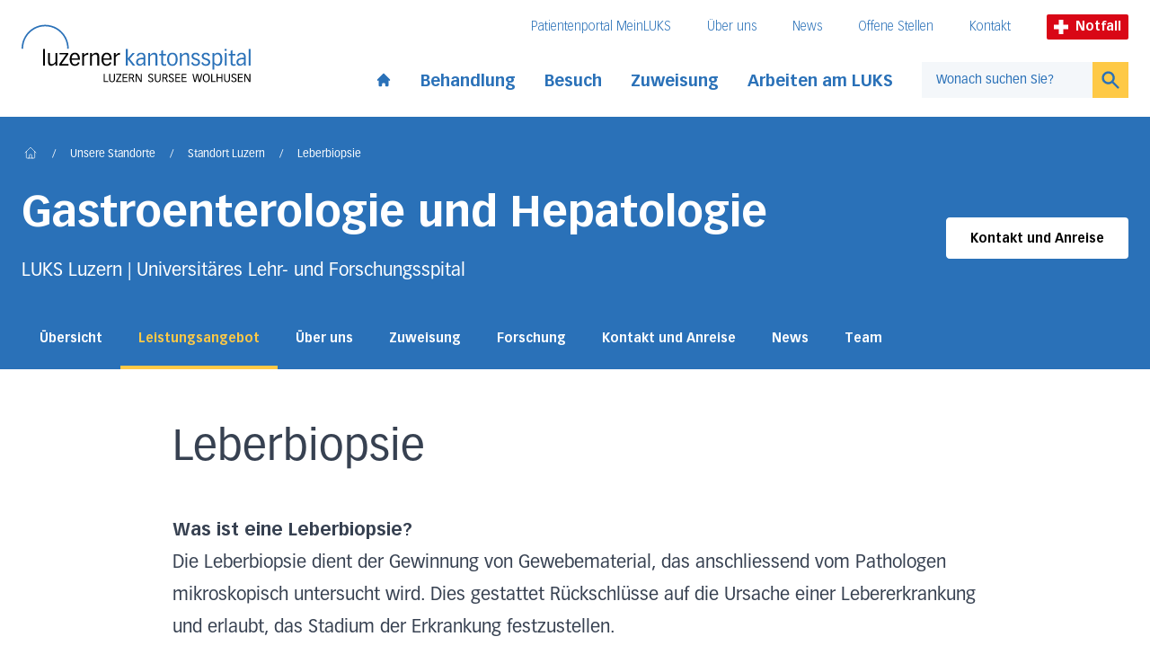

--- FILE ---
content_type: text/html; charset=UTF-8
request_url: https://www.luks.ch/standorte/standort-luzern/gastroenterologie-hepatologie/leistungsangebot-gastroenterologie-hepatologie-luzern/lebererkrankungen-hepatologie/leberbiopsie/
body_size: 10936
content:
<!DOCTYPE html><html lang="de"><head><meta charSet="utf-8"/><meta http-equiv="x-ua-compatible" content="ie=edge"/><meta name="viewport" content="width=device-width, initial-scale=1, shrink-to-fit=no"/><meta name="generator" content="Gatsby 5.13.1"/><meta data-react-helmet="true" name="viewport" content="width=device-width, initial-scale=1, maximum-scale=1"/><meta data-react-helmet="true" name="generator" content="Gatsby"/><meta data-react-helmet="true" name="HandheldFriendly" content="true"/><meta data-react-helmet="true" name="MobileOptimized" content="width"/><meta data-react-helmet="true" name="title" content="Leberbiopsie | Luzerner Kantonsspital"/><meta data-react-helmet="true" name="referrer" content="origin"/><meta data-react-helmet="true" property="og:site_name" content="Luzerner Kantonsspital"/><meta data-react-helmet="true" property="og:type" content="article"/><meta data-react-helmet="true" property="og:title" content="Leberbiopsie | Luzerner Kantonsspital"/><meta data-react-helmet="true" name="twitter:card" content="summary"/><meta data-react-helmet="true" name="twitter:title" content="Leberbiopsie | Luzerner Kantonsspital"/><meta data-react-helmet="true" name="google-site-verification" content="4z9JQqD2Q3rI43oSrpQdZXu8vcG48uZXaHWjj1svsRQ"/><meta data-react-helmet="true" property="og:image" content="https://www.luks.ch/luks_ch-fallback-image.jpeg"/><meta data-react-helmet="true" property="og:url" content="https://www.luks.ch/standorte/standort-luzern/gastroenterologie-hepatologie/leistungsangebot-gastroenterologie-hepatologie-luzern/lebererkrankungen-hepatologie/leberbiopsie"/><meta data-react-helmet="true" name="twitter:url" content="https://www.luks.ch"/><meta data-react-helmet="true" name="twitter:image" content="https://www.luks.ch/luks_ch-fallback-image.jpeg"/><style data-href="/styles.6ca8f34e039372ac153e.css" data-identity="gatsby-global-css">@font-face{font-family:swiper-icons;font-style:normal;font-weight:400;src:url("data:application/font-woff;charset=utf-8;base64, [base64]//wADZ2x5ZgAAAywAAADMAAAD2MHtryVoZWFkAAABbAAAADAAAAA2E2+eoWhoZWEAAAGcAAAAHwAAACQC9gDzaG10eAAAAigAAAAZAAAArgJkABFsb2NhAAAC0AAAAFoAAABaFQAUGG1heHAAAAG8AAAAHwAAACAAcABAbmFtZQAAA/gAAAE5AAACXvFdBwlwb3N0AAAFNAAAAGIAAACE5s74hXjaY2BkYGAAYpf5Hu/j+W2+MnAzMYDAzaX6QjD6/4//Bxj5GA8AuRwMYGkAPywL13jaY2BkYGA88P8Agx4j+/8fQDYfA1AEBWgDAIB2BOoAeNpjYGRgYNBh4GdgYgABEMnIABJzYNADCQAACWgAsQB42mNgYfzCOIGBlYGB0YcxjYGBwR1Kf2WQZGhhYGBiYGVmgAFGBiQQkOaawtDAoMBQxXjg/wEGPcYDDA4wNUA2CCgwsAAAO4EL6gAAeNpj2M0gyAACqxgGNWBkZ2D4/wMA+xkDdgAAAHjaY2BgYGaAYBkGRgYQiAHyGMF8FgYHIM3DwMHABGQrMOgyWDLEM1T9/w8UBfEMgLzE////P/5//f/V/xv+r4eaAAeMbAxwIUYmIMHEgKYAYjUcsDAwsLKxc3BycfPw8jEQA/[base64]/uznmfPFBNODM2K7MTQ45YEAZqGP81AmGGcF3iPqOop0r1SPTaTbVkfUe4HXj97wYE+yNwWYxwWu4v1ugWHgo3S1XdZEVqWM7ET0cfnLGxWfkgR42o2PvWrDMBSFj/IHLaF0zKjRgdiVMwScNRAoWUoH78Y2icB/yIY09An6AH2Bdu/UB+yxopYshQiEvnvu0dURgDt8QeC8PDw7Fpji3fEA4z/PEJ6YOB5hKh4dj3EvXhxPqH/SKUY3rJ7srZ4FZnh1PMAtPhwP6fl2PMJMPDgeQ4rY8YT6Gzao0eAEA409DuggmTnFnOcSCiEiLMgxCiTI6Cq5DZUd3Qmp10vO0LaLTd2cjN4fOumlc7lUYbSQcZFkutRG7g6JKZKy0RmdLY680CDnEJ+UMkpFFe1RN7nxdVpXrC4aTtnaurOnYercZg2YVmLN/d/gczfEimrE/fs/bOuq29Zmn8tloORaXgZgGa78yO9/cnXm2BpaGvq25Dv9S4E9+5SIc9PqupJKhYFSSl47+Qcr1mYNAAAAeNptw0cKwkAAAMDZJA8Q7OUJvkLsPfZ6zFVERPy8qHh2YER+3i/BP83vIBLLySsoKimrqKqpa2hp6+jq6RsYGhmbmJqZSy0sraxtbO3sHRydnEMU4uR6yx7JJXveP7WrDycAAAAAAAH//wACeNpjYGRgYOABYhkgZgJCZgZNBkYGLQZtIJsFLMYAAAw3ALgAeNolizEKgDAQBCchRbC2sFER0YD6qVQiBCv/H9ezGI6Z5XBAw8CBK/m5iQQVauVbXLnOrMZv2oLdKFa8Pjuru2hJzGabmOSLzNMzvutpB3N42mNgZGBg4GKQYzBhYMxJLMlj4GBgAYow/P/PAJJhLM6sSoWKfWCAAwDAjgbRAAB42mNgYGBkAIIbCZo5IPrmUn0hGA0AO8EFTQAA")}:root{--swiper-theme-color:#007aff}.swiper{list-style:none;margin-left:auto;margin-right:auto;overflow:hidden;padding:0;position:relative;z-index:1}.swiper-vertical>.swiper-wrapper{flex-direction:column}.swiper-wrapper{box-sizing:content-box;display:flex;height:100%;position:relative;transition-property:transform;width:100%;z-index:1}.swiper-android .swiper-slide,.swiper-wrapper{transform:translateZ(0)}.swiper-pointer-events{touch-action:pan-y}.swiper-pointer-events.swiper-vertical{touch-action:pan-x}.swiper-slide{flex-shrink:0;height:100%;position:relative;transition-property:transform;width:100%}.swiper-slide-invisible-blank{visibility:hidden}.swiper-autoheight,.swiper-autoheight .swiper-slide{height:auto}.swiper-autoheight .swiper-wrapper{align-items:flex-start;transition-property:transform,height}.swiper-backface-hidden .swiper-slide{backface-visibility:hidden;transform:translateZ(0)}.swiper-3d,.swiper-3d.swiper-css-mode .swiper-wrapper{perspective:1200px}.swiper-3d .swiper-cube-shadow,.swiper-3d .swiper-slide,.swiper-3d .swiper-slide-shadow,.swiper-3d .swiper-slide-shadow-bottom,.swiper-3d .swiper-slide-shadow-left,.swiper-3d .swiper-slide-shadow-right,.swiper-3d .swiper-slide-shadow-top,.swiper-3d .swiper-wrapper{transform-style:preserve-3d}.swiper-3d .swiper-slide-shadow,.swiper-3d .swiper-slide-shadow-bottom,.swiper-3d .swiper-slide-shadow-left,.swiper-3d .swiper-slide-shadow-right,.swiper-3d .swiper-slide-shadow-top{height:100%;left:0;pointer-events:none;position:absolute;top:0;width:100%;z-index:10}.swiper-3d .swiper-slide-shadow{background:rgba(0,0,0,.15)}.swiper-3d .swiper-slide-shadow-left{background-image:linear-gradient(270deg,rgba(0,0,0,.5),transparent)}.swiper-3d .swiper-slide-shadow-right{background-image:linear-gradient(90deg,rgba(0,0,0,.5),transparent)}.swiper-3d .swiper-slide-shadow-top{background-image:linear-gradient(0deg,rgba(0,0,0,.5),transparent)}.swiper-3d .swiper-slide-shadow-bottom{background-image:linear-gradient(180deg,rgba(0,0,0,.5),transparent)}.swiper-css-mode>.swiper-wrapper{-ms-overflow-style:none;overflow:auto;scrollbar-width:none}.swiper-css-mode>.swiper-wrapper::-webkit-scrollbar{display:none}.swiper-css-mode>.swiper-wrapper>.swiper-slide{scroll-snap-align:start start}.swiper-horizontal.swiper-css-mode>.swiper-wrapper{scroll-snap-type:x mandatory}.swiper-vertical.swiper-css-mode>.swiper-wrapper{scroll-snap-type:y mandatory}.swiper-centered>.swiper-wrapper:before{content:"";flex-shrink:0;order:9999}.swiper-centered.swiper-horizontal>.swiper-wrapper>.swiper-slide:first-child{margin-inline-start:var(--swiper-centered-offset-before)}.swiper-centered.swiper-horizontal>.swiper-wrapper:before{height:100%;min-height:1px;width:var(--swiper-centered-offset-after)}.swiper-centered.swiper-vertical>.swiper-wrapper>.swiper-slide:first-child{margin-block-start:var(--swiper-centered-offset-before)}.swiper-centered.swiper-vertical>.swiper-wrapper:before{height:var(--swiper-centered-offset-after);min-width:1px;width:100%}.swiper-centered>.swiper-wrapper>.swiper-slide{scroll-snap-align:center center}.swiper-pagination{position:absolute;text-align:center;transform:translateZ(0);transition:opacity .3s;z-index:10}.swiper-pagination.swiper-pagination-hidden{opacity:0}.swiper-horizontal>.swiper-pagination-bullets,.swiper-pagination-bullets.swiper-pagination-horizontal,.swiper-pagination-custom,.swiper-pagination-fraction{bottom:10px;left:0;width:100%}.swiper-pagination-bullets-dynamic{font-size:0;overflow:hidden}.swiper-pagination-bullets-dynamic .swiper-pagination-bullet{position:relative;transform:scale(.33)}.swiper-pagination-bullets-dynamic .swiper-pagination-bullet-active,.swiper-pagination-bullets-dynamic .swiper-pagination-bullet-active-main{transform:scale(1)}.swiper-pagination-bullets-dynamic .swiper-pagination-bullet-active-prev{transform:scale(.66)}.swiper-pagination-bullets-dynamic .swiper-pagination-bullet-active-prev-prev{transform:scale(.33)}.swiper-pagination-bullets-dynamic .swiper-pagination-bullet-active-next{transform:scale(.66)}.swiper-pagination-bullets-dynamic .swiper-pagination-bullet-active-next-next{transform:scale(.33)}.swiper-pagination-bullet{background:var(--swiper-pagination-bullet-inactive-color,#000);border-radius:50%;display:inline-block;height:var(--swiper-pagination-bullet-height,var(--swiper-pagination-bullet-size,8px));opacity:var(--swiper-pagination-bullet-inactive-opacity,.2);width:var(--swiper-pagination-bullet-width,var(--swiper-pagination-bullet-size,8px))}button.swiper-pagination-bullet{-webkit-appearance:none;appearance:none;border:none;box-shadow:none;margin:0;padding:0}.swiper-pagination-clickable .swiper-pagination-bullet{cursor:pointer}.swiper-pagination-bullet:only-child{display:none!important}.swiper-pagination-bullet-active{background:var(--swiper-pagination-color,var(--swiper-theme-color));opacity:var(--swiper-pagination-bullet-opacity,1)}.swiper-pagination-vertical.swiper-pagination-bullets,.swiper-vertical>.swiper-pagination-bullets{right:10px;top:50%;transform:translate3d(0,-50%,0)}.swiper-pagination-vertical.swiper-pagination-bullets .swiper-pagination-bullet,.swiper-vertical>.swiper-pagination-bullets .swiper-pagination-bullet{display:block;margin:var(--swiper-pagination-bullet-vertical-gap,6px) 0}.swiper-pagination-vertical.swiper-pagination-bullets.swiper-pagination-bullets-dynamic,.swiper-vertical>.swiper-pagination-bullets.swiper-pagination-bullets-dynamic{top:50%;transform:translateY(-50%);width:8px}.swiper-pagination-vertical.swiper-pagination-bullets.swiper-pagination-bullets-dynamic .swiper-pagination-bullet,.swiper-vertical>.swiper-pagination-bullets.swiper-pagination-bullets-dynamic .swiper-pagination-bullet{display:inline-block;transition:transform .2s,top .2s}.swiper-horizontal>.swiper-pagination-bullets .swiper-pagination-bullet,.swiper-pagination-horizontal.swiper-pagination-bullets .swiper-pagination-bullet{margin:0 var(--swiper-pagination-bullet-horizontal-gap,4px)}.swiper-horizontal>.swiper-pagination-bullets.swiper-pagination-bullets-dynamic,.swiper-pagination-horizontal.swiper-pagination-bullets.swiper-pagination-bullets-dynamic{left:50%;transform:translateX(-50%);white-space:nowrap}.swiper-horizontal>.swiper-pagination-bullets.swiper-pagination-bullets-dynamic .swiper-pagination-bullet,.swiper-pagination-horizontal.swiper-pagination-bullets.swiper-pagination-bullets-dynamic .swiper-pagination-bullet{transition:transform .2s,left .2s}.swiper-horizontal.swiper-rtl>.swiper-pagination-bullets-dynamic .swiper-pagination-bullet{transition:transform .2s,right .2s}.swiper-pagination-progressbar{background:rgba(0,0,0,.25);position:absolute}.swiper-pagination-progressbar .swiper-pagination-progressbar-fill{background:var(--swiper-pagination-color,var(--swiper-theme-color));height:100%;left:0;position:absolute;top:0;transform:scale(0);transform-origin:left top;width:100%}.swiper-rtl .swiper-pagination-progressbar .swiper-pagination-progressbar-fill{transform-origin:right top}.swiper-horizontal>.swiper-pagination-progressbar,.swiper-pagination-progressbar.swiper-pagination-horizontal,.swiper-pagination-progressbar.swiper-pagination-vertical.swiper-pagination-progressbar-opposite,.swiper-vertical>.swiper-pagination-progressbar.swiper-pagination-progressbar-opposite{height:4px;left:0;top:0;width:100%}.swiper-horizontal>.swiper-pagination-progressbar.swiper-pagination-progressbar-opposite,.swiper-pagination-progressbar.swiper-pagination-horizontal.swiper-pagination-progressbar-opposite,.swiper-pagination-progressbar.swiper-pagination-vertical,.swiper-vertical>.swiper-pagination-progressbar{height:100%;left:0;top:0;width:4px}.swiper-pagination-lock{display:none}</style><style>.gatsby-image-wrapper{position:relative;overflow:hidden}.gatsby-image-wrapper picture.object-fit-polyfill{position:static!important}.gatsby-image-wrapper img{bottom:0;height:100%;left:0;margin:0;max-width:none;padding:0;position:absolute;right:0;top:0;width:100%;object-fit:cover}.gatsby-image-wrapper [data-main-image]{opacity:0;transform:translateZ(0);transition:opacity .25s linear;will-change:opacity}.gatsby-image-wrapper-constrained{display:inline-block;vertical-align:top}</style><noscript><style>.gatsby-image-wrapper noscript [data-main-image]{opacity:1!important}.gatsby-image-wrapper [data-placeholder-image]{opacity:0!important}</style></noscript><script type="module">const e="undefined"!=typeof HTMLImageElement&&"loading"in HTMLImageElement.prototype;e&&document.body.addEventListener("load",(function(e){const t=e.target;if(void 0===t.dataset.mainImage)return;if(void 0===t.dataset.gatsbyImageSsr)return;let a=null,n=t;for(;null===a&&n;)void 0!==n.parentNode.dataset.gatsbyImageWrapper&&(a=n.parentNode),n=n.parentNode;const o=a.querySelector("[data-placeholder-image]"),r=new Image;r.src=t.currentSrc,r.decode().catch((()=>{})).then((()=>{t.style.opacity=1,o&&(o.style.opacity=0,o.style.transition="opacity 500ms linear")}))}),!0);</script><title data-react-helmet="true">Leberbiopsie | Luzerner Kantonsspital</title><link data-react-helmet="true" rel="canonical" href="https://www.luks.ch/standorte/standort-luzern/gastroenterologie-hepatologie/leistungsangebot-gastroenterologie-hepatologie-luzern/lebererkrankungen-hepatologie/leberbiopsie"/><link rel="icon" href="/favicon-32x32.png?v=15e8d1c38cbbe5f27fa63c4e8a7ebd14" type="image/png"/><link rel="manifest" href="/manifest.webmanifest" crossorigin="anonymous"/><link rel="apple-touch-icon" sizes="48x48" href="/icons/icon-48x48.png?v=15e8d1c38cbbe5f27fa63c4e8a7ebd14"/><link rel="apple-touch-icon" sizes="72x72" href="/icons/icon-72x72.png?v=15e8d1c38cbbe5f27fa63c4e8a7ebd14"/><link rel="apple-touch-icon" sizes="96x96" href="/icons/icon-96x96.png?v=15e8d1c38cbbe5f27fa63c4e8a7ebd14"/><link rel="apple-touch-icon" sizes="144x144" href="/icons/icon-144x144.png?v=15e8d1c38cbbe5f27fa63c4e8a7ebd14"/><link rel="apple-touch-icon" sizes="192x192" href="/icons/icon-192x192.png?v=15e8d1c38cbbe5f27fa63c4e8a7ebd14"/><link rel="apple-touch-icon" sizes="256x256" href="/icons/icon-256x256.png?v=15e8d1c38cbbe5f27fa63c4e8a7ebd14"/><link rel="apple-touch-icon" sizes="384x384" href="/icons/icon-384x384.png?v=15e8d1c38cbbe5f27fa63c4e8a7ebd14"/><link rel="apple-touch-icon" sizes="512x512" href="/icons/icon-512x512.png?v=15e8d1c38cbbe5f27fa63c4e8a7ebd14"/><script>(function(w,d,s,l,i){w[l]=w[l]||[];w[l].push({'gtm.start': new Date().getTime(),event:'gtm.js'});var f=d.getElementsByTagName(s)[0], j=d.createElement(s),dl=l!='dataLayer'?'&l='+l:'';j.async=true;j.src= 'https://www.googletagmanager.com/gtm.js?id='+i+dl+'';f.parentNode.insertBefore(j,f); })(window,document,'script','dataLayer', 'GTM-K6XTT93');</script><link rel="sitemap" type="application/xml" href="/sitemap-index.xml"/><link rel="stylesheet" href="/styles.css"/><script src="https://www.googleoptimize.com/optimize.js?id=GTM-PV9DJW6"></script></head><body><noscript><iframe src="https://www.googletagmanager.com/ns.html?id=GTM-K6XTT93" height="0" width="0" style="display: none; visibility: hidden" aria-hidden="true"></iframe></noscript><div id="___gatsby"><div style="outline:none" tabindex="-1" id="gatsby-focus-wrapper"><div class="theme-luzern"><div class="snap-y snap-proximity scroll-pt-36"><a tabindex="1" href="#main-content" class="skip-link-luks">Direkt zum Inhalt</a><a tabindex="1" href="#footer" class="skip-link-luks">Direkt zum Fussbereich</a><div class="sticky top-0 z-40"><button tabindex="2" class="skip-link-luks">Direkt zur Suche</button><div class="container-page bg-white pt-2 transition-all duration-[600ms] pb-6"><div><div class="container-content flex items-end justify-between lg:items-center" id="header-logo"><a class="focus-luks md:mr-4 xl:mr-8 focus-luks" href="/"><div class="flex max-w-[85%] flex-col items-end"><img src="/luks-logo.svg" alt="Luzerner Kantonsspital"/><div class="max-w-[82%] pt-1"><img height="9" width="auto" src="/luks-subtitle.svg" alt="Luzern, Sursee, Wollhusen"/></div><span class="sr-only">Startseite des Luzerner Kantonsspital</span></div></a><div class="ml-4 hidden pt-2 md:ml-8 lg:block"><div style="transition-property:opacity;transition-duration:200ms;transition-delay:200ms;opacity:1"><div style="transition-property:height;transition-duration:200ms;transition-delay:0ms;transition-timing-function:ease-in-out"><div><div class="flex items-center justify-end whitespace-nowrap pb-6"><nav aria-label="Meta-Navigation"><ul class="flex text-sm font-thin text-blue-900"><li class="mr-10"><a class="inline-block border-b border-white transition duration-300 focus-luks hover:border-blue-900 hover:text-blue-500" href="/meinluks">Patientenportal MeinLUKS</a></li><li class="mr-10"><a class="inline-block border-b border-white transition duration-300 focus-luks hover:border-blue-900 hover:text-blue-500" href="/ihr-luks">Über uns</a></li><li class="mr-10"><a class="inline-block border-b border-white transition duration-300 focus-luks hover:border-blue-900 hover:text-blue-500" href="/newsroom">News</a></li><li class="mr-10"><a class="inline-block border-b border-white transition duration-300 focus-luks hover:border-blue-900 hover:text-blue-500" href="/stellen-und-karriere/offene-stellen">Offene Stellen</a></li><li class="mr-10"><a class="inline-block border-b border-white transition duration-300 focus-luks hover:border-blue-900 hover:text-blue-500" href="/ihr-luks/kontakt">Kontakt</a></li></ul></nav><a class="focus-luks mr-3 flex items-center rounded-sm bg-red-500 px-2 py-1 text-xs font-bold text-white md:text-sm lg:mr-0 focus-luks" href="/notfall"><svg xmlns="http://www.w3.org/2000/svg" version="1.0" viewBox="0 0 66 66" class="mr-1 h-3 md:h-4 lg:mr-2"><path d="m 23,0 0,23 -23,0 0,20 23,0 0,23 20,0 0,-23 23,0 0,-20 -23,0 0,-23 -20,0 z" style="fill:white"></path></svg>Notfall</a></div></div></div></div><div class="flex items-center"><nav aria-label="Hauptnavigation"><ul class="flex items-center font-bold xl:text-lg text-blue-900"><li class="pr-4 xl:pr-8"><a class=" inline-block pt-2  transition duration-300 focus-luks hover:text-blue-500" href="/"><svg xmlns="http://www.w3.org/2000/svg" viewBox="0 0 20 20" fill="currentColor" aria-hidden="true" class="h-[1.125rem]"><path d="M10.707 2.293a1 1 0 00-1.414 0l-7 7a1 1 0 001.414 1.414L4 10.414V17a1 1 0 001 1h2a1 1 0 001-1v-2a1 1 0 011-1h2a1 1 0 011 1v2a1 1 0 001 1h2a1 1 0 001-1v-6.586l.293.293a1 1 0 001.414-1.414l-7-7z"></path></svg><span class="sr-only">Start page</span></a></li><li class="relative pr-4 xl:pr-8"><div class="relative"><button class=" pt-2 pb-0.5 inline-block border-white border-b-4 transition duration-300  whitespace-nowrap font-bold focus-luks hover:text-blue-500 hover:border-blue-900" id="headlessui-popover-button-undefined" type="button" aria-expanded="false">Behandlung</button></div></li><li class="relative pr-4 xl:pr-8"><div class="relative"><button class=" pt-2 pb-0.5 inline-block border-white border-b-4 transition duration-300  whitespace-nowrap font-bold focus-luks hover:text-blue-500 hover:border-blue-900" id="headlessui-popover-button-undefined" type="button" aria-expanded="false">Besuch</button></div></li><li class="relative pr-4 xl:pr-8"><div class="relative"><button class=" pt-2 pb-0.5 inline-block border-white border-b-4 transition duration-300  whitespace-nowrap font-bold focus-luks hover:text-blue-500 hover:border-blue-900" id="headlessui-popover-button-undefined" type="button" aria-expanded="false">Zuweisung</button></div></li><li class="relative pr-4 xl:pr-8"><div class="relative"><button class=" pt-2 pb-0.5 inline-block border-white border-b-4 transition duration-300  whitespace-nowrap font-bold focus-luks hover:text-blue-500 hover:border-blue-900" id="headlessui-popover-button-undefined" type="button" aria-expanded="false">Arbeiten am LUKS</button></div></li></ul></nav><form action="#" class="flex min-w-[210px]"><div class="relative w-full"><input autoComplete="off" type="text" name="query" class="header-search-input focus block h-10 w-full border border-r-0 border-grey-500 px-4 text-sm text-black focus:border-grey-500 focus-visible:border-grey-500 lg:border-0 placeholder:text-blue-900 focus:ring-yellow-500 lg:bg-blue-100" placeholder="Wonach suchen Sie?" id="headlessui-combobox-input-undefined" role="combobox" aria-expanded="false"/></div><button type="submit" class="h-10 w-12  border transition lg:border-0 focus-luks border-yellow-500 bg-yellow-500 text-blue-900 hover:bg-yellow-600"><svg xmlns="http://www.w3.org/2000/svg" viewBox="0 0 20 20" fill="currentColor" aria-hidden="true" class="mx-auto h-6"><path fill-rule="evenodd" d="M8 4a4 4 0 100 8 4 4 0 000-8zM2 8a6 6 0 1110.89 3.476l4.817 4.817a1 1 0 01-1.414 1.414l-4.816-4.816A6 6 0 012 8z" clip-rule="evenodd"></path></svg><span class="sr-only">Suchen</span></button></form></div></div><div class="flex items-center lg:hidden"><a class="focus-luks mr-3 flex items-center rounded-sm bg-red-500 px-2 py-1 text-xs font-bold text-white md:text-sm lg:mr-0 focus-luks" href="/notfall"><svg xmlns="http://www.w3.org/2000/svg" version="1.0" viewBox="0 0 66 66" class="mr-1 h-3 md:h-4 lg:mr-2"><path d="m 23,0 0,23 -23,0 0,20 23,0 0,23 20,0 0,-23 23,0 0,-20 -23,0 0,-23 -20,0 z" style="fill:white"></path></svg>Notfall</a><button aria-label="Open mobile navigation and focus Search input" id="headlessui-popover-button-undefined" type="button" aria-expanded="false"><span class="focus mr-1.5 block py-1"><svg xmlns="http://www.w3.org/2000/svg" viewBox="0 0 20 20" fill="currentColor" aria-hidden="true" class="h-6 w-6"><path fill-rule="evenodd" d="M8 4a4 4 0 100 8 4 4 0 000-8zM2 8a6 6 0 1110.89 3.476l4.817 4.817a1 1 0 01-1.414 1.414l-4.816-4.816A6 6 0 012 8z" clip-rule="evenodd"></path></svg></span></button><button aria-label="Show mobile navigation" id="headlessui-popover-button-undefined" type="button" aria-expanded="false"><svg xmlns="http://www.w3.org/2000/svg" fill="none" viewBox="0 0 24 24" stroke-width="2" stroke="currentColor" aria-hidden="true" class="h-8 w-8"><path stroke-linecap="round" stroke-linejoin="round" d="M4 6h16M4 12h8m-8 6h16"></path></svg></button></div></div></div></div><div class="absolute bottom-0 left-0 h-1 w-full delay-500 duration-500 bg-blue-900"><div style="width:0" class="h-full bg-yellow-500"></div></div></div><div id="main-content"><main class="flex-1"><div class="mb-10 pt-6 lg:mb-16 relative text-white bg-blue-900"><div class="absolute inset-0 overflow-hidden"><div class="absolute right-0 h-[300px] w-[300px] scale-[7] md:scale-[10] lg:scale-[17]"><div class="relative -right-10 h-full w-full animate-spin-slow md:right-auto"><div class="absolute top-[38%] left-1/2 h-20 w-20 -translate-y-1/2 -translate-x-1/2 rounded-full bg-white opacity-10"></div><div class="absolute top-1/2 left-[40%] h-20 w-20 -translate-y-1/2 -translate-x-1/2 rounded-full bg-white opacity-10"></div><div class="absolute top-1/2 left-[57%] h-20 w-20 -translate-y-1/2 -translate-x-1/2 rounded-full bg-white opacity-10"></div></div></div></div><div class="relative"><div class="container-page relative"><div class="container-content"><nav class="flex select-none overflow-x-auto overflow-y-hidden py-1 pl-0.5 no-scrollbar lg:overflow-y-visible mb-4" aria-label="Breadcrumb"><ol class="flex flex-1 items-center space-x-2 whitespace-nowrap sm:space-x-4"><li class="flex items-baseline"><a class="block border-b border-transparent pb-1 transition duration-300 focus-luks text-white hover:border-b-white text-white hover:text-white" href="/"><svg fill="none" stroke="currentColor" viewBox="0 0 24 24" xmlns="http://www.w3.org/2000/svg" width="20" height="20" class="h-4 w-4 shrink-0"><path stroke-linecap="round" stroke-linejoin="round" stroke-width="1" d="M3 12l2-2m0 0l7-7 7 7M5 10v10a1 1 0 001 1h3m10-11l2 2m-2-2v10a1 1 0 01-1 1h-3m-6 0a1 1 0 001-1v-4a1 1 0 011-1h2a1 1 0 011 1v4a1 1 0 001 1m-6 0h6"></path></svg><span class="sr-only">Home</span></a></li><li class="flex items-baseline"><div class="shrink-0 border-b border-transparent text-xs leading-none text-white" aria-hidden="true">/</div><a class="ml-2 border-b border-transparent text-xs leading-none transition duration-300 sm:ml-4 focus-luks hover:border-b-white text-white" href="/standorte">Unsere Standorte</a></li><li class="flex items-baseline"><div class="shrink-0 border-b border-transparent text-xs leading-none text-white" aria-hidden="true">/</div><a class="ml-2 border-b border-transparent text-xs leading-none transition duration-300 sm:ml-4 focus-luks hover:border-b-white text-white" href="/standorte/standort-luzern">Standort Luzern</a></li><li class="flex items-baseline"><div class="shrink-0 border-b border-transparent text-xs leading-none text-white" aria-hidden="true">/</div><a aria-current="page" class="ml-2 border-b border-transparent text-xs leading-none transition duration-300 sm:ml-4 focus-luks hover:border-b-white text-white" href="/standorte/standort-luzern/gastroenterologie-hepatologie/leistungsangebot-gastroenterologie-hepatologie-luzern/lebererkrankungen-hepatologie/leberbiopsie">Leberbiopsie</a></li></ol></nav></div><div class="container-content md:flex md:items-center md:justify-between"><div class="my-2"><h2 class="text-3xl font-bold text-white lg:text-5xl">Gastroenterologie und Hepatologie</h2><p class="prose -mb-3 mt-4 text-white md:mb-0 lg:mt-6 lg:prose-xl">LUKS Luzern | Universitäres Lehr- und Forschungsspital</p></div><a class="button-secondary mt-5 md:mt-0" href="/standorte/standort-luzern/gastroenterologie-und-hepatologie/kontakt-und-anreise-gastroenterologie-und-hepatologie">Kontakt und Anreise</a></div><div class="swiper container-content mt-3 flex lg:mt-5"><div class="swiper-wrapper"><div class="swiper-slide !w-auto pt-2 last:mr-[150px]"><a class="inline-block border-b-4 border-transparent px-2.5 pb-5 pt-3 text-sm font-bold transition lg:px-5 focus-luks hover:text-yellow-500" href="/standorte/standort-luzern/gastroenterologie-und-hepatologie">Übersicht</a></div><div class="swiper-slide !w-auto pt-2 last:mr-[150px]"><a class="inline-block border-b-4 border-transparent px-2.5 pb-5 pt-3 text-sm font-bold transition lg:px-5 focus-luks hover:text-yellow-500 text-yellow-500 border-yellow-500" href="/standorte/standort-luzern/gastroenterologie-und-hepatologie/leistungsangebot-gastroenterologie-und-hepatologie-luzern">Leistungsangebot</a></div><div class="swiper-slide !w-auto pt-2 last:mr-[150px]"><a class="inline-block border-b-4 border-transparent px-2.5 pb-5 pt-3 text-sm font-bold transition lg:px-5 focus-luks hover:text-yellow-500" href="/standorte/standort-luzern/gastroenterologie-und-hepatologie/ueber-uns">Über uns</a></div><div class="swiper-slide !w-auto pt-2 last:mr-[150px]"><a class="inline-block border-b-4 border-transparent px-2.5 pb-5 pt-3 text-sm font-bold transition lg:px-5 focus-luks hover:text-yellow-500" href="/standorte/standort-luzern/gastroenterologie-und-hepatologie/zuweisung-gastroenterologie-und-hepatologie">Zuweisung</a></div><div class="swiper-slide !w-auto pt-2 last:mr-[150px]"><a class="inline-block border-b-4 border-transparent px-2.5 pb-5 pt-3 text-sm font-bold transition lg:px-5 focus-luks hover:text-yellow-500" href="/standorte/standort-luzern/gastroenterologie-und-hepatologie/forschung-der-gastroenterologie-und-hepatologie">Forschung</a></div><div class="swiper-slide !w-auto pt-2 last:mr-[150px]"><a class="inline-block border-b-4 border-transparent px-2.5 pb-5 pt-3 text-sm font-bold transition lg:px-5 focus-luks hover:text-yellow-500" href="/standorte/standort-luzern/gastroenterologie-und-hepatologie/kontakt-und-anreise-gastroenterologie-und-hepatologie">Kontakt und Anreise</a></div><div class="swiper-slide !w-auto pt-2 last:mr-[150px]"><a class="inline-block border-b-4 border-transparent px-2.5 pb-5 pt-3 text-sm font-bold transition lg:px-5 focus-luks hover:text-yellow-500" href="/standorte/standort-luzern/gastroenterologie-und-hepatologie/news">News</a></div><div class="swiper-slide !w-auto pt-2 last:mr-[150px]"><a class="inline-block border-b-4 border-transparent px-2.5 pb-5 pt-3 text-sm font-bold transition lg:px-5 focus-luks hover:text-yellow-500" href="/standorte/standort-luzern/gastroenterologie-und-hepatologie/team">Team</a></div></div></div></div></div></div><div class="container-page"><div class="container-content"><div class="container-text my-10 md:flex md:items-start md:justify-between prose"><div class="md:pr-14"><h1 class="mb-3 md:mb-2">Leberbiopsie</h1></div></div></div></div><div class="body min-h-[400px]"><div class="container-page mb-4 lg:mb-8"><div class="container-content"><div class="container-text"><div class="my-2 md:my-6"><div class="prose max-w-none lg:prose-xl"><h3 id="was-ist-eine-leberbiopsie"><strong>Was ist eine Leberbiopsie?</strong></h3>

<p>Die Leberbiopsie dient der Gewinnung von Gewebematerial, das anschliessend vom Pathologen mikroskopisch untersucht wird. Dies gestattet Rückschlüsse auf die Ursache einer Lebererkrankung und erlaubt, das Stadium der Erkrankung festzustellen.<br/>
Der häufigste Anlass zu einer Leberbiopsie ist die chronische Virushepatitis.<br/>
Mit der ultraschallgezielten Leberbiopsie können herdförmige Leberveränderungen (lebereigene Tumoren, Lebermetastasen) gezielt für eine Gewebeprobe angegangen werden.</p>

<h3 id="untersuchungsablauf"><strong>Untersuchungsablauf</strong></h3>

<p>Die Punktion wird in der Regel am Vormittag ambulant am nüchternen Patienten durchgeführt. &quot;Blutverdünner&quot; (z.B. Marcoumar ) und Plättchenhemmer (z.B. Aspirin) müssen rechtzeitig abgesetzt werden (1-2 Wochen vor Punktion).<br/>
<br/>
Die optimale Punktionsstelle wird im rechten Oberbauch, resp. im Bereich der Rippen in der rechten Flanke mit dem Ultraschall festgelegt. Dann erfolgt die Desinfektion der Haut und eine Lokalanästhesie.<br/>
Mit einer speziellen Biopsienadel wird anschliessend die Leber punktiert und ein 1-3 cm langer, ca.1mm dicker Gewebezylinder gewonnen.<br/>
<br/>
Nach 4-6 Stunden Überwachung ist eine Rückkehr nach Hause möglich.</p>

<h3 id="ist-die-leberbiopsie-gefährlich"><strong>Ist die Leberbiopsie gefährlich?</strong></h3>

<p>Selten kommt es während 2-3 Tagen zu Oberbauchschmerzen nach der Punktion, wenn ein Bluterguss zwischen den Rippen oder an der Leberoberfläche entsteht. Dies kann mit Schmerzmitteln gut behandelt werden.<br/>
<br/>
Ernsthaftere Komplikationen (grössere Blutungen, Gallengangsverletzung oder Lungenkollaps) sind ausgesprochen selten (in weniger als 1% der Untersuchungen).</p></div></div></div></div></div><form action="#"><div class="helpfulness my-20 md:flex md:items-center md:justify-center"><h3 class="mb-4 text-center text-2xl font-bold md:mb-0 md:text-left text-blue-900">War diese Seite hilfreich?</h3><div class="flex items-center justify-center gap-6"><button type="submit" aria-label="War diese Seite hilfreich? Ja" class="block h-20 w-20 rounded-full text-xl font-bold leading-6 text-white ring-offset-2 ring-offset-white duration-300 ease-in-out focus:outline-none focus-visible:ring-2 md:ml-6 ring-yellow-900 bg-blue-900 hover:bg-blue-400">Ja</button><button type="submit" aria-label="War diese Seite hilfreich? Nein" class="block h-20 w-20 rounded-full text-xl font-bold leading-6 text-white ring-offset-2 ring-offset-white duration-300 ease-in-out focus:outline-none focus-visible:ring-2 ring-yellow-900 bg-blue-900 hover:bg-blue-400">Nein</button></div></div></form></div></main></div><div id="footer"><footer><div class="container-page border-t-8 bg-blue-100 border-blue-900 bg-blue-100 py-8 md:py-12"><div class="container-content"><nav class="gap-6 md:grid md:grid-cols-2 lg:grid-cols-4"><div class="mb-8 last:mb-0 sm:mr-8 md:mb-4 lg:mb-0"><a class="block transition hover:underline focus-luks hover:text-blue-500" href="/standorte"><h3 class="mb-5 font-bold">Standorte</h3></a><ul><li class="mb-3 last:mb-0"><a class="block font-light transition duration-300 hover:underline focus-luks hover:text-blue-500" href="/standorte/standort-luzern">Luzern</a></li><li class="mb-3 last:mb-0"><a class="block font-light transition duration-300 hover:underline focus-luks hover:text-blue-500" href="/standorte/standort-sursee">Sursee</a></li><li class="mb-3 last:mb-0"><a class="block font-light transition duration-300 hover:underline focus-luks hover:text-blue-500" href="/standorte/standort-wolhusen">Wolhusen</a></li><li class="mb-3 last:mb-0"><a class="block font-light transition duration-300 hover:underline focus-luks hover:text-blue-500" target="_blank" rel="noreferrer" href="http://www.lhm.ch">Montana</a></li></ul></div><div class="mb-8 last:mb-0 sm:mr-8 md:mb-4 lg:mb-0"><a class="block transition hover:underline focus-luks hover:text-blue-500" href="/ihr-luks"><h3 class="mb-5 font-bold">Über das LUKS</h3></a><ul><li class="mb-3 last:mb-0"><a class="block font-light transition duration-300 hover:underline focus-luks hover:text-blue-500" href="/ihr-luks/das-unternehmen">Porträt und Zahlen</a></li><li class="mb-3 last:mb-0"><a class="block font-light transition duration-300 hover:underline focus-luks hover:text-blue-500" href="/newsroom">Newsroom</a></li><li class="mb-3 last:mb-0"><a class="block font-light transition duration-300 hover:underline focus-luks hover:text-blue-500" href="/informationen-fuer-besuchende/geschichte-des-luzerner-kantonsspitals/auf-instagram-mitarbeitenden-ueber-die-schulter-schauen">Hinter den Kulissen</a></li><li class="mb-3 last:mb-0"><a class="block font-light transition duration-300 hover:underline focus-luks hover:text-blue-500" href="/ihr-luks/reglemente">Reglemente</a></li></ul></div><div class="mb-8 last:mb-0 sm:mr-8 md:mb-4 lg:mb-0"><a class="block transition hover:underline focus-luks hover:text-blue-500" href="/stellen-und-karriere"><h3 class="mb-5 font-bold">Stellen und Karriere</h3></a><ul><li class="mb-3 last:mb-0"><a class="block font-light transition duration-300 hover:underline focus-luks hover:text-blue-500" href="/stellen-und-karriere/offene-stellen">Offene Stellen</a></li><li class="mb-3 last:mb-0"><a class="block font-light transition duration-300 hover:underline focus-luks hover:text-blue-500" href="/ausbildung">Ausbildung</a></li></ul></div><div class="mb-8 last:mb-0 sm:mr-8 md:mb-4 lg:mb-0"><a class="block transition hover:underline focus-luks hover:text-blue-500" href="/ihr-luks/kontakt"><h3 class="mb-5 font-bold">Kontakt</h3></a><ul><li class="mb-3 last:mb-0"><a class="block font-light transition duration-300 hover:underline focus-luks hover:text-blue-500" href="/informationen-fuer-zuweisende">Informationen für Zuweisende</a></li><li class="mb-3 last:mb-0"><a class="block font-light transition duration-300 hover:underline focus-luks hover:text-blue-500" href="/ihr-luks/medien">Medien</a></li><li class="mb-3 last:mb-0"><a class="block font-light transition duration-300 hover:underline focus-luks hover:text-blue-500" href="/veranstaltungen">Veranstaltungen</a></li></ul></div></nav><hr class="my-8 border-grey-500 opacity-50 md:my-12"/><div class="flex flex-col items-center md:flex-row md:justify-between lg:items-end"><a class="focus-luks mr-8 flex max-w-[250px] flex-col items-end focus-luks" href="/"><img src="/luks-logo.svg" alt="Luzerner Kantonsspital"/><div class="pt-1"><img height="9" width="auto" src="/luks-subtitle.svg" alt="Luzern, Sursee, Wollhusen"/></div><span class="sr-only">Luzerner Kantonsspital</span></a><div class="flex flex-1 justify-end"><ul class="mt-10 inline-flex flex-col md:mt-0 lg:flex-row"><li class="mb-0 text-center text-sm font-bold last:mr-0 last:mb-0 last:border-0 md:text-right md:text-base lg:mr-4 lg:border-r lg:pr-4 lg:text-left lg:leading-none">Universitäres Lehr- und Forschungsspital</li><li class="mb-3 text-center text-sm font-bold last:mb-0 last:border-0 md:text-right md:text-base lg:border-r lg:text-left lg:leading-none">herzlich, kompetent, vernetzt</li></ul></div></div></div></div><div class="container-page bg-white py-6 text-sm"><div class="container-content flex flex-col items-center justify-end md:flex-row"><div>© <!-- -->2025<!-- --> <!-- -->Luzerner Kantonsspital</div><ul class="mt-5 flex font-bold md:ml-6 md:mt-0"><li class="mr-6 text-center last:mr-0 lg:text-left"><a class="transition hover:underline focus-luks hover:text-blue-900" href="/disclaimer">Disclaimer</a></li><li class="mr-6 text-center last:mr-0 lg:text-left"><a class="transition hover:underline focus-luks hover:text-blue-900" href="/impressum">Impressum</a></li></ul></div></div></footer></div><div class="fixed bottom-5 z-40 flex items-center rounded-full shadow-lg delay-1000 duration-300 invisible -right-10 opacity-0"><button class="group rounded-full bg-white p-2.5 text-xl outline-none duration-300 focus:border-transparent focus:outline-none md:p-4 text-blue-500" aria-label="Scroll to top" aria-hidden="true" tabindex="-1"><svg xmlns="http://www.w3.org/2000/svg" fill="none" viewBox="0 0 24 24" stroke-width="2" stroke="currentColor" aria-hidden="true" class="h-6 w-6 opacity-50 transition-all group-hover:opacity-100 group-focus:opacity-100"><path stroke-linecap="round" stroke-linejoin="round" d="M8 7l4-4m0 0l4 4m-4-4v18"></path></svg></button></div></div></div></div><div id="gatsby-announcer" style="position:absolute;top:0;width:1px;height:1px;padding:0;overflow:hidden;clip:rect(0, 0, 0, 0);white-space:nowrap;border:0" aria-live="assertive" aria-atomic="true"></div></div><script id="gatsby-script-loader">/*<![CDATA[*/window.pagePath="/standorte/standort-luzern/gastroenterologie-hepatologie/leistungsangebot-gastroenterologie-hepatologie-luzern/lebererkrankungen-hepatologie/leberbiopsie";/*]]>*/</script><!-- slice-start id="_gatsby-scripts-1" -->
          <script
            id="gatsby-chunk-mapping"
          >
            window.___chunkMapping="{\"app\":[\"/app-c85c230024101dc955dd.js\"],\"page_view_event-aggregate\":[\"/page_view_event-aggregate-3a524b92fd1761069f2d.js\"],\"session-manager\":[\"/session-manager-dcfbdd2f2c416bff4838.js\"],\"page_view_timing-aggregate\":[\"/page_view_timing-aggregate-9de4f59c3105cec16f90.js\"],\"metrics-aggregate\":[\"/metrics-aggregate-cad18924f4e6b6071a2a.js\"],\"jserrors-aggregate\":[\"/jserrors-aggregate-4934b788e711cac31149.js\"],\"ajax-aggregate\":[\"/ajax-aggregate-f0dbaebde4028887122a.js\"],\"session_trace-aggregate\":[\"/session_trace-aggregate-2a006f8a38e28bb7db10.js\"],\"spa-aggregate\":[\"/spa-aggregate-ec988015e722953e9d0e.js\"],\"session_replay-aggregate\":[\"/session_replay-aggregate-2d690e874e231dc3a8dc.js\"],\"recorder\":[\"/recorder-45abab387997488782b0.js\"],\"generic_events-aggregate\":[\"/generic_events-aggregate-ad8eb22cb95507fc83b6.js\"],\"logging-aggregate\":[\"/logging-aggregate-652f6b6db48ad2965a6c.js\"],\"soft_navigations-aggregate\":[\"/soft_navigations-aggregate-8fc08ff3185664771d04.js\"],\"component---src-pages-newsletter-besten-dank-tsx\":[\"/component---src-pages-newsletter-besten-dank-tsx-2f0a26cbbd67a4643cd7.js\"],\"component---src-pages-newsletter-tsx\":[\"/component---src-pages-newsletter-tsx-7ec74d7563da3d5e9c47.js\"],\"component---src-pages-newsroom-forschung-tsx\":[\"/component---src-pages-newsroom-forschung-tsx-976a1ae7edc08b94f52e.js\"],\"component---src-pages-newsroom-medienmitteilungen-tsx\":[\"/component---src-pages-newsroom-medienmitteilungen-tsx-057ba6e5a93692d8ad24.js\"],\"component---src-pages-newsroom-medienspiegel-tsx\":[\"/component---src-pages-newsroom-medienspiegel-tsx-8aa3913dadec9ce099be.js\"],\"component---src-pages-newsroom-personelles-tsx\":[\"/component---src-pages-newsroom-personelles-tsx-c715e517c8296f736f11.js\"],\"component---src-pages-newsroom-social-tsx\":[\"/component---src-pages-newsroom-social-tsx-5d3ebd0e8355f17dfb41.js\"],\"component---src-pages-newsroom-tsx\":[\"/component---src-pages-newsroom-tsx-45212b5f6ab9a96eb779.js\"],\"component---src-pages-site-search-tsx\":[\"/component---src-pages-site-search-tsx-6065814c6a61709d90d2.js\"],\"component---src-pages-sitemap-luks-tsx\":[\"/component---src-pages-sitemap-luks-tsx-ce008ba58b161dc08b3f.js\"],\"component---src-templates-content-analysis-tsx\":[\"/component---src-templates-content-analysis-tsx-65b6b4e4a709d34bd09e.js\"],\"component---src-templates-content-baby-tsx\":[\"/component---src-templates-content-baby-tsx-53ca2de23ca01552a347.js\"],\"component---src-templates-content-disease-tsx\":[\"/component---src-templates-content-disease-tsx-df904f1ca4adbfce4030.js\"],\"component---src-templates-content-documentation-page-tsx\":[\"/component---src-templates-content-documentation-page-tsx-e3951bab8e70f51049b2.js\"],\"component---src-templates-content-event-tsx\":[],\"component---src-templates-content-kitchen-sink-tsx\":[\"/component---src-templates-content-kitchen-sink-tsx-059991b426bb8ec59016.js\"],\"component---src-templates-content-landing-page-tsx\":[\"/component---src-templates-content-landing-page-tsx-987337224b2b1dca1d45.js\"],\"component---src-templates-content-location-contact-tsx\":[\"/component---src-templates-content-location-contact-tsx-c7601a4a66111ea207fe.js\"],\"component---src-templates-content-location-news-tsx\":[\"/component---src-templates-content-location-news-tsx-5335682d74487bbaf602.js\"],\"component---src-templates-content-location-team-tsx\":[\"/component---src-templates-content-location-team-tsx-c3747b81970c7c9ed3c8.js\"],\"component---src-templates-content-location-tsx\":[\"/component---src-templates-content-location-tsx-1bd04eb6ee8b4021c623.js\"],\"component---src-templates-content-news-tsx\":[\"/component---src-templates-content-news-tsx-46f8195bb451e3374ba8.js\"],\"component---src-templates-content-page-tsx\":[\"/component---src-templates-content-page-tsx-ba989ff0fbe1c9b702b2.js\"],\"component---src-templates-content-patient-information-tsx\":[\"/component---src-templates-content-patient-information-tsx-664850290a907d7fea2e.js\"],\"component---src-templates-content-screen-tsx\":[\"/component---src-templates-content-screen-tsx-450733deb15a0d68a1fe.js\"],\"component---src-templates-content-specialist-tsx\":[\"/component---src-templates-content-specialist-tsx-08dfce61498bb8d1b132.js\"],\"component---src-templates-content-team-tsx\":[\"/component---src-templates-content-team-tsx-9c2a324f83aff23b9657.js\"],\"component---src-templates-csr-tsx\":[\"/component---src-templates-csr-tsx-6c5e8cf17ba55caac75d.js\"],\"component---src-templates-documentation-search-tsx\":[\"/component---src-templates-documentation-search-tsx-132a51e825778b57523f.js\"],\"component---src-templates-ds-loop-tsx\":[\"/component---src-templates-ds-loop-tsx-3fc83576f0abd6eb39fa.js\"],\"component---src-templates-ds-restaurant-menu-tsx\":[\"/component---src-templates-ds-restaurant-menu-tsx-a00c387e86d1ea2fb129.js\"],\"component---src-templates-ds-slide-tsx\":[\"/component---src-templates-ds-slide-tsx-d60020d63390853c0753.js\"],\"component---src-templates-restaurant-tsx\":[\"/component---src-templates-restaurant-tsx-7a9e4316513042316cf1.js\"],\"compressor\":[\"/compressor-cfbf5f14961dc4ef4155.js\"]}";
          </script>
        <script>window.___webpackCompilationHash="b1ffce8a4f6247e17e5b";</script><script src="/webpack-runtime-f5e41c2d87fd1ecb6238.js" async></script><script src="/app-c85c230024101dc955dd.js" async></script><!-- slice-end id="_gatsby-scripts-1" -->
<script async id="netlify-rum-container" src="/.netlify/scripts/rum" data-netlify-rum-site-id="c3288775-37d8-49d1-933f-265865b6ec85" data-netlify-deploy-branch="" data-netlify-deploy-context="production" data-netlify-cwv-token="eyJhbGciOiJIUzI1NiIsInR5cCI6IkpXVCJ9.eyJzaXRlX2lkIjoiYzMyODg3NzUtMzdkOC00OWQxLTkzM2YtMjY1ODY1YjZlYzg1IiwiYWNjb3VudF9pZCI6IjVkYzgzYmU4OTM0NWJkNzAyMzZlNDQ5ZSIsImRlcGxveV9pZCI6IjY5MGQ4YmVjODMwNjg1MDk2YThlYmJlMCIsImlzc3VlciI6Im5mc2VydmVyIn0.1g0SVZXngz_vj9gt1ff_bzApk4UwzVBnVqfbfMRmPSk"></script></body></html>

--- FILE ---
content_type: text/css; charset=UTF-8
request_url: https://www.luks.ch/styles.css
body_size: 18921
content:
/*! tailwindcss v3.3.0 | MIT License | https://tailwindcss.com*/*,:after,:before{border:0 solid;box-sizing:border-box}:after,:before{--tw-content:""}html{-webkit-text-size-adjust:100%;font-feature-settings:normal;font-family:ui-sans-serif,system-ui,-apple-system,BlinkMacSystemFont,Segoe UI,Roboto,Helvetica Neue,Arial,Noto Sans,sans-serif,Apple Color Emoji,Segoe UI Emoji,Segoe UI Symbol,Noto Color Emoji;font-variation-settings:normal;line-height:1.5;-moz-tab-size:4;-o-tab-size:4;tab-size:4}body{line-height:inherit;margin:0}hr{border-top-width:1px;color:inherit;height:0}abbr:where([title]){-webkit-text-decoration:underline dotted;text-decoration:underline dotted}h1,h2,h3,h4,h5,h6{font-size:inherit;font-weight:inherit}a{color:inherit;text-decoration:inherit}b,strong{font-weight:bolder}code,kbd,pre,samp{font-family:ui-monospace,SFMono-Regular,Menlo,Monaco,Consolas,Liberation Mono,Courier New,monospace;font-size:1em}small{font-size:80%}sub,sup{font-size:75%;line-height:0;position:relative;vertical-align:baseline}sub{bottom:-.25em}sup{top:-.5em}table{border-collapse:collapse;border-color:inherit;text-indent:0}button,input,optgroup,select,textarea{color:inherit;font-family:inherit;font-size:100%;font-weight:inherit;line-height:inherit;margin:0;padding:0}button,select{text-transform:none}[type=button],[type=reset],[type=submit],button{-webkit-appearance:button;background-color:transparent;background-image:none}:-moz-focusring{outline:auto}:-moz-ui-invalid{box-shadow:none}progress{vertical-align:baseline}::-webkit-inner-spin-button,::-webkit-outer-spin-button{height:auto}[type=search]{-webkit-appearance:textfield;outline-offset:-2px}::-webkit-search-decoration{-webkit-appearance:none}::-webkit-file-upload-button{-webkit-appearance:button;font:inherit}summary{display:list-item}blockquote,dd,dl,figure,h1,h2,h3,h4,h5,h6,hr,p,pre{margin:0}fieldset{margin:0}fieldset,legend{padding:0}menu,ol,ul{list-style:none;margin:0;padding:0}textarea{resize:vertical}input::-moz-placeholder,textarea::-moz-placeholder{color:#9ca3af;opacity:1}input::placeholder,textarea::placeholder{color:#9ca3af;opacity:1}[role=button],button{cursor:pointer}:disabled{cursor:default}audio,canvas,embed,iframe,img,object,svg,video{display:block;vertical-align:middle}img,video{height:auto;max-width:100%}[hidden]{display:none}[multiple],[type=date],[type=datetime-local],[type=email],[type=month],[type=number],[type=password],[type=search],[type=tel],[type=text],[type=time],[type=url],[type=week],select,textarea{--tw-shadow:0 0 #0000;-webkit-appearance:none;-moz-appearance:none;appearance:none;background-color:#fff;border-color:#6b7280;border-radius:0;border-width:1px;font-size:1rem;line-height:1.5rem;padding:.5rem .75rem}[multiple]:focus,[type=date]:focus,[type=datetime-local]:focus,[type=email]:focus,[type=month]:focus,[type=number]:focus,[type=password]:focus,[type=search]:focus,[type=tel]:focus,[type=text]:focus,[type=time]:focus,[type=url]:focus,[type=week]:focus,select:focus,textarea:focus{--tw-ring-inset:var(--tw-empty,/*!*/ /*!*/);--tw-ring-offset-width:0px;--tw-ring-offset-color:#fff;--tw-ring-color:#008dff;--tw-ring-offset-shadow:var(--tw-ring-inset) 0 0 0 var(--tw-ring-offset-width) var(--tw-ring-offset-color);--tw-ring-shadow:var(--tw-ring-inset) 0 0 0 calc(1px + var(--tw-ring-offset-width)) var(--tw-ring-color);border-color:#008dff;box-shadow:var(--tw-ring-offset-shadow),var(--tw-ring-shadow),var(--tw-shadow);outline:2px solid transparent;outline-offset:2px}input::-moz-placeholder,textarea::-moz-placeholder{color:#6b7280;opacity:1}input::placeholder,textarea::placeholder{color:#6b7280;opacity:1}::-webkit-datetime-edit-fields-wrapper{padding:0}::-webkit-date-and-time-value{min-height:1.5em}::-webkit-datetime-edit,::-webkit-datetime-edit-day-field,::-webkit-datetime-edit-hour-field,::-webkit-datetime-edit-meridiem-field,::-webkit-datetime-edit-millisecond-field,::-webkit-datetime-edit-minute-field,::-webkit-datetime-edit-month-field,::-webkit-datetime-edit-second-field,::-webkit-datetime-edit-year-field{padding-bottom:0;padding-top:0}select{-webkit-print-color-adjust:exact;background-image:url("data:image/svg+xml;charset=utf-8,%3Csvg xmlns='http://www.w3.org/2000/svg' fill='none' viewBox='0 0 20 20'%3E%3Cpath stroke='%236b7280' stroke-linecap='round' stroke-linejoin='round' stroke-width='1.5' d='m6 8 4 4 4-4'/%3E%3C/svg%3E");background-position:right .5rem center;background-repeat:no-repeat;background-size:1.5em 1.5em;color-adjust:exact;padding-right:2.5rem}[multiple]{-webkit-print-color-adjust:unset;background-image:none;background-position:0 0;background-repeat:unset;background-size:initial;color-adjust:unset;padding-right:.75rem}[type=checkbox],[type=radio]{-webkit-print-color-adjust:exact;--tw-shadow:0 0 #0000;-webkit-appearance:none;-moz-appearance:none;appearance:none;background-color:#fff;background-origin:border-box;border-color:#6b7280;border-width:1px;color:#008dff;color-adjust:exact;display:inline-block;flex-shrink:0;height:1rem;padding:0;-webkit-user-select:none;-moz-user-select:none;user-select:none;vertical-align:middle;width:1rem}[type=checkbox]{border-radius:0}[type=radio]{border-radius:100%}[type=checkbox]:focus,[type=radio]:focus{--tw-ring-inset:var(--tw-empty,/*!*/ /*!*/);--tw-ring-offset-width:2px;--tw-ring-offset-color:#fff;--tw-ring-color:#008dff;--tw-ring-offset-shadow:var(--tw-ring-inset) 0 0 0 var(--tw-ring-offset-width) var(--tw-ring-offset-color);--tw-ring-shadow:var(--tw-ring-inset) 0 0 0 calc(2px + var(--tw-ring-offset-width)) var(--tw-ring-color);box-shadow:var(--tw-ring-offset-shadow),var(--tw-ring-shadow),var(--tw-shadow);outline:2px solid transparent;outline-offset:2px}[type=checkbox]:checked,[type=radio]:checked{background-color:currentColor;background-position:50%;background-repeat:no-repeat;background-size:100% 100%;border-color:transparent}[type=checkbox]:checked{background-image:url("data:image/svg+xml;charset=utf-8,%3Csvg viewBox='0 0 16 16' fill='%23fff' xmlns='http://www.w3.org/2000/svg'%3E%3Cpath d='M12.207 4.793a1 1 0 0 1 0 1.414l-5 5a1 1 0 0 1-1.414 0l-2-2a1 1 0 0 1 1.414-1.414L6.5 9.086l4.293-4.293a1 1 0 0 1 1.414 0z'/%3E%3C/svg%3E")}[type=radio]:checked{background-image:url("data:image/svg+xml;charset=utf-8,%3Csvg viewBox='0 0 16 16' fill='%23fff' xmlns='http://www.w3.org/2000/svg'%3E%3Ccircle cx='8' cy='8' r='3'/%3E%3C/svg%3E")}[type=checkbox]:checked:focus,[type=checkbox]:checked:hover,[type=radio]:checked:focus,[type=radio]:checked:hover{background-color:currentColor;border-color:transparent}[type=checkbox]:indeterminate{background-color:currentColor;background-image:url("data:image/svg+xml;charset=utf-8,%3Csvg xmlns='http://www.w3.org/2000/svg' fill='none' viewBox='0 0 16 16'%3E%3Cpath stroke='%23fff' stroke-linecap='round' stroke-linejoin='round' stroke-width='2' d='M4 8h8'/%3E%3C/svg%3E");background-position:50%;background-repeat:no-repeat;background-size:100% 100%;border-color:transparent}[type=checkbox]:indeterminate:focus,[type=checkbox]:indeterminate:hover{background-color:currentColor;border-color:transparent}[type=file]{background:unset;border-color:inherit;border-radius:0;border-width:0;font-size:unset;line-height:inherit;padding:0}[type=file]:focus{outline:1px auto -webkit-focus-ring-color}*,:after,:before{--tw-border-spacing-x:0;--tw-border-spacing-y:0;--tw-translate-x:0;--tw-translate-y:0;--tw-rotate:0;--tw-skew-x:0;--tw-skew-y:0;--tw-scale-x:1;--tw-scale-y:1;--tw-pan-x: ;--tw-pan-y: ;--tw-pinch-zoom: ;--tw-scroll-snap-strictness:proximity;--tw-ordinal: ;--tw-slashed-zero: ;--tw-numeric-figure: ;--tw-numeric-spacing: ;--tw-numeric-fraction: ;--tw-ring-inset: ;--tw-ring-offset-width:0px;--tw-ring-offset-color:#fff;--tw-ring-color:rgba(34,123,209,.5);--tw-ring-offset-shadow:0 0 #0000;--tw-ring-shadow:0 0 #0000;--tw-shadow:0 0 #0000;--tw-shadow-colored:0 0 #0000;--tw-blur: ;--tw-brightness: ;--tw-contrast: ;--tw-grayscale: ;--tw-hue-rotate: ;--tw-invert: ;--tw-saturate: ;--tw-sepia: ;--tw-drop-shadow: ;--tw-backdrop-blur: ;--tw-backdrop-brightness: ;--tw-backdrop-contrast: ;--tw-backdrop-grayscale: ;--tw-backdrop-hue-rotate: ;--tw-backdrop-invert: ;--tw-backdrop-opacity: ;--tw-backdrop-saturate: ;--tw-backdrop-sepia: }::backdrop{--tw-border-spacing-x:0;--tw-border-spacing-y:0;--tw-translate-x:0;--tw-translate-y:0;--tw-rotate:0;--tw-skew-x:0;--tw-skew-y:0;--tw-scale-x:1;--tw-scale-y:1;--tw-pan-x: ;--tw-pan-y: ;--tw-pinch-zoom: ;--tw-scroll-snap-strictness:proximity;--tw-ordinal: ;--tw-slashed-zero: ;--tw-numeric-figure: ;--tw-numeric-spacing: ;--tw-numeric-fraction: ;--tw-ring-inset: ;--tw-ring-offset-width:0px;--tw-ring-offset-color:#fff;--tw-ring-color:rgba(34,123,209,.5);--tw-ring-offset-shadow:0 0 #0000;--tw-ring-shadow:0 0 #0000;--tw-shadow:0 0 #0000;--tw-shadow-colored:0 0 #0000;--tw-blur: ;--tw-brightness: ;--tw-contrast: ;--tw-grayscale: ;--tw-hue-rotate: ;--tw-invert: ;--tw-saturate: ;--tw-sepia: ;--tw-drop-shadow: ;--tw-backdrop-blur: ;--tw-backdrop-brightness: ;--tw-backdrop-contrast: ;--tw-backdrop-grayscale: ;--tw-backdrop-hue-rotate: ;--tw-backdrop-invert: ;--tw-backdrop-opacity: ;--tw-backdrop-saturate: ;--tw-backdrop-sepia: }.container{width:100%}@media (min-width:640px){.container{max-width:640px}}@media (min-width:768px){.container{max-width:768px}}@media (min-width:1024px){.container{max-width:1024px}}@media (min-width:1280px){.container{max-width:1280px}}@media (min-width:1366px){.container{max-width:1366px}}@media (min-width:1536px){.container{max-width:1536px}}@media (min-width:1920px){.container{max-width:1920px}}@media (min-width:2560px){.container{max-width:2560px}}@media (min-width:3200px){.container{max-width:3200px}}@media (min-width:3840px){.container{max-width:3840px}}@media (min-width:7680px){.container{max-width:7680px}}.aspect-h-1{--tw-aspect-h:1}.aspect-h-2{--tw-aspect-h:2}.aspect-h-4{--tw-aspect-h:4}.aspect-h-9{--tw-aspect-h:9}.aspect-w-1{--tw-aspect-w:1;padding-bottom:calc(var(--tw-aspect-h)/var(--tw-aspect-w)*100%);position:relative}.aspect-w-1>*{bottom:0;height:100%;left:0;position:absolute;right:0;top:0;width:100%}.aspect-w-16{--tw-aspect-w:16;padding-bottom:calc(var(--tw-aspect-h)/var(--tw-aspect-w)*100%);position:relative}.aspect-w-16>*{bottom:0;height:100%;left:0;position:absolute;right:0;top:0;width:100%}.aspect-w-2{--tw-aspect-w:2;padding-bottom:calc(var(--tw-aspect-h)/var(--tw-aspect-w)*100%);position:relative}.aspect-w-2>*{bottom:0;height:100%;left:0;position:absolute;right:0;top:0;width:100%}.aspect-w-3{--tw-aspect-w:3;padding-bottom:calc(var(--tw-aspect-h)/var(--tw-aspect-w)*100%);position:relative}.aspect-w-3>*{bottom:0;height:100%;left:0;position:absolute;right:0;top:0;width:100%}.prose{color:var(--tw-prose-body);max-width:65ch}.prose :where([class~=lead]):not(:where([class~=not-prose] *)){color:var(--tw-prose-lead);font-size:1.25em;line-height:1.6;margin-bottom:1.2em;margin-top:1.2em}.prose :where(a):not(:where([class~=not-prose] *)){color:var(--tw-prose-links);font-weight:500;text-decoration:underline}.prose :where(strong):not(:where([class~=not-prose] *)){color:var(--tw-prose-bold);font-weight:600}.prose :where(ol):not(:where([class~=not-prose] *)){list-style-type:decimal;padding-left:1.625em}.prose :where(ol[type=A]):not(:where([class~=not-prose] *)){list-style-type:upper-alpha}.prose :where(ol[type=a]):not(:where([class~=not-prose] *)){list-style-type:lower-alpha}.prose :where(ol[type=A s]):not(:where([class~=not-prose] *)){list-style-type:upper-alpha}.prose :where(ol[type=a s]):not(:where([class~=not-prose] *)){list-style-type:lower-alpha}.prose :where(ol[type=I]):not(:where([class~=not-prose] *)){list-style-type:upper-roman}.prose :where(ol[type=i]):not(:where([class~=not-prose] *)){list-style-type:lower-roman}.prose :where(ol[type=I s]):not(:where([class~=not-prose] *)){list-style-type:upper-roman}.prose :where(ol[type=i s]):not(:where([class~=not-prose] *)){list-style-type:lower-roman}.prose :where(ol[type="1"]):not(:where([class~=not-prose] *)){list-style-type:decimal}.prose :where(ul):not(:where([class~=not-prose] *)){list-style-type:disc;padding-left:1.625em}.prose :where(ol>li):not(:where([class~=not-prose] *))::marker{color:var(--tw-prose-counters);font-weight:400}.prose :where(ul>li):not(:where([class~=not-prose] *))::marker{color:var(--tw-prose-bullets)}.prose :where(hr):not(:where([class~=not-prose] *)){border-color:var(--tw-prose-hr);border-top-width:1px;margin-bottom:3em;margin-top:3em}.prose :where(blockquote):not(:where([class~=not-prose] *)){border-left-color:var(--tw-prose-quote-borders);border-left-width:.25rem;color:var(--tw-prose-quotes);font-style:italic;font-weight:500;margin-bottom:1.6em;margin-top:1.6em;padding-left:1em;quotes:"\201C""\201D""\2018""\2019"}.prose :where(blockquote p:first-of-type):not(:where([class~=not-prose] *)):before{content:open-quote}.prose :where(blockquote p:last-of-type):not(:where([class~=not-prose] *)):after{content:close-quote}.prose :where(h1):not(:where([class~=not-prose] *)){color:var(--tw-prose-headings);font-size:2.25em;font-weight:800;line-height:1.1111111;margin-bottom:.8888889em;margin-top:0}.prose :where(h1 strong):not(:where([class~=not-prose] *)){font-weight:900}.prose :where(h2):not(:where([class~=not-prose] *)){color:var(--tw-prose-headings);font-size:1.5em;font-weight:700;line-height:1.3333333;margin-bottom:1em;margin-top:2em}.prose :where(h2 strong):not(:where([class~=not-prose] *)){font-weight:800}.prose :where(h3):not(:where([class~=not-prose] *)){color:var(--tw-prose-headings);font-size:1.25em;font-weight:600;line-height:1.6;margin-bottom:.6em;margin-top:1.6em}.prose :where(h3 strong):not(:where([class~=not-prose] *)){font-weight:700}.prose :where(h4):not(:where([class~=not-prose] *)){color:var(--tw-prose-headings);font-weight:600;line-height:1.5;margin-bottom:.5em;margin-top:1.5em}.prose :where(h4 strong):not(:where([class~=not-prose] *)){font-weight:700}.prose :where(figure>*):not(:where([class~=not-prose] *)){margin-bottom:0;margin-top:0}.prose :where(figcaption):not(:where([class~=not-prose] *)){color:var(--tw-prose-captions);font-size:.875em;line-height:1.4285714;margin-top:.8571429em}.prose :where(code):not(:where([class~=not-prose] *)){color:var(--tw-prose-code);font-size:.875em;font-weight:600}.prose :where(code):not(:where([class~=not-prose] *)):before{content:"`"}.prose :where(code):not(:where([class~=not-prose] *)):after{content:"`"}.prose :where(a code):not(:where([class~=not-prose] *)){color:var(--tw-prose-links)}.prose :where(pre):not(:where([class~=not-prose] *)){background-color:var(--tw-prose-pre-bg);border-radius:.375rem;color:var(--tw-prose-pre-code);font-size:.875em;font-weight:400;line-height:1.7142857;margin-bottom:1.7142857em;margin-top:1.7142857em;overflow-x:auto;padding:.8571429em 1.1428571em}.prose :where(pre code):not(:where([class~=not-prose] *)){background-color:transparent;border-radius:0;border-width:0;color:inherit;font-family:inherit;font-size:inherit;font-weight:inherit;line-height:inherit;padding:0}.prose :where(pre code):not(:where([class~=not-prose] *)):before{content:none}.prose :where(pre code):not(:where([class~=not-prose] *)):after{content:none}.prose :where(table):not(:where([class~=not-prose] *)){font-size:.875em;line-height:1.7142857;margin-bottom:2em;margin-top:2em;table-layout:auto;text-align:left;width:100%}.prose :where(thead):not(:where([class~=not-prose] *)){border-bottom-color:var(--tw-prose-th-borders);border-bottom-width:1px}.prose :where(thead th):not(:where([class~=not-prose] *)){color:var(--tw-prose-headings);font-weight:600;padding-bottom:.5714286em;padding-left:.5714286em;padding-right:.5714286em;vertical-align:bottom}.prose :where(tbody tr):not(:where([class~=not-prose] *)){border-bottom-color:var(--tw-prose-td-borders);border-bottom-width:1px}.prose :where(tbody tr:last-child):not(:where([class~=not-prose] *)){border-bottom-width:0}.prose :where(tbody td):not(:where([class~=not-prose] *)){padding:.5714286em;vertical-align:baseline}.prose{--tw-prose-body:#374151;--tw-prose-headings:#111827;--tw-prose-lead:#4b5563;--tw-prose-links:#111827;--tw-prose-bold:#111827;--tw-prose-counters:#6b7280;--tw-prose-bullets:#d1d5db;--tw-prose-hr:#e5e7eb;--tw-prose-quotes:#111827;--tw-prose-quote-borders:#e5e7eb;--tw-prose-captions:#6b7280;--tw-prose-code:#111827;--tw-prose-pre-code:#e5e7eb;--tw-prose-pre-bg:#1f2937;--tw-prose-th-borders:#d1d5db;--tw-prose-td-borders:#e5e7eb;--tw-prose-invert-body:#d1d5db;--tw-prose-invert-headings:#fff;--tw-prose-invert-lead:#9ca3af;--tw-prose-invert-links:#fff;--tw-prose-invert-bold:#fff;--tw-prose-invert-counters:#9ca3af;--tw-prose-invert-bullets:#4b5563;--tw-prose-invert-hr:#374151;--tw-prose-invert-quotes:#f3f4f6;--tw-prose-invert-quote-borders:#374151;--tw-prose-invert-captions:#9ca3af;--tw-prose-invert-code:#fff;--tw-prose-invert-pre-code:#d1d5db;--tw-prose-invert-pre-bg:rgba(0,0,0,.5);--tw-prose-invert-th-borders:#4b5563;--tw-prose-invert-td-borders:#374151;font-size:1rem;line-height:1.75}.prose :where(p):not(:where([class~=not-prose] *)){margin-bottom:1.25em;margin-top:1.25em}.prose :where(img):not(:where([class~=not-prose] *)){margin-bottom:2em;margin-top:2em}.prose :where(video):not(:where([class~=not-prose] *)){margin-bottom:2em;margin-top:2em}.prose :where(figure):not(:where([class~=not-prose] *)){margin-bottom:2em;margin-top:2em}.prose :where(h2 code):not(:where([class~=not-prose] *)){font-size:.875em}.prose :where(h3 code):not(:where([class~=not-prose] *)){font-size:.9em}.prose :where(li):not(:where([class~=not-prose] *)){margin-bottom:.5em;margin-top:.5em}.prose :where(ol>li):not(:where([class~=not-prose] *)){padding-left:.375em}.prose :where(ul>li):not(:where([class~=not-prose] *)){padding-left:.375em}.prose>:where(ul>li p):not(:where([class~=not-prose] *)){margin-bottom:.75em;margin-top:.75em}.prose>:where(ul>li>:first-child):not(:where([class~=not-prose] *)){margin-top:1.25em}.prose>:where(ul>li>:last-child):not(:where([class~=not-prose] *)){margin-bottom:1.25em}.prose>:where(ol>li>:first-child):not(:where([class~=not-prose] *)){margin-top:1.25em}.prose>:where(ol>li>:last-child):not(:where([class~=not-prose] *)){margin-bottom:1.25em}.prose :where(ul ul,ul ol,ol ul,ol ol):not(:where([class~=not-prose] *)){margin-bottom:.75em;margin-top:.75em}.prose :where(hr+*):not(:where([class~=not-prose] *)){margin-top:0}.prose :where(h2+*):not(:where([class~=not-prose] *)){margin-top:0}.prose :where(h3+*):not(:where([class~=not-prose] *)){margin-top:0}.prose :where(h4+*):not(:where([class~=not-prose] *)){margin-top:0}.prose :where(thead th:first-child):not(:where([class~=not-prose] *)){padding-left:0}.prose :where(thead th:last-child):not(:where([class~=not-prose] *)){padding-right:0}.prose :where(tbody td:first-child):not(:where([class~=not-prose] *)){padding-left:0}.prose :where(tbody td:last-child):not(:where([class~=not-prose] *)){padding-right:0}.prose>:where(:first-child):not(:where([class~=not-prose] *)){margin-top:0}.prose>:where(:last-child):not(:where([class~=not-prose] *)){margin-bottom:0}.prose :where(h1,h2,h3,h4):not(:where([class~=not-prose] *)){font-weight:700}.teaser-gradient{background:linear-gradient(180deg,hsla(0,0%,100%,0),rgba(35,38,41,0) 40%,rgba(35,38,41,.5) 50%,#232629)}.sr-only{clip:rect(0,0,0,0);border-width:0;height:1px;margin:-1px;overflow:hidden;padding:0;position:absolute;white-space:nowrap;width:1px}.pointer-events-none{pointer-events:none}.visible{visibility:visible}.invisible{visibility:hidden}.static{position:static}.fixed{position:fixed}.absolute{position:absolute}.relative{position:relative}.\!sticky{position:sticky!important}.sticky{position:sticky}.inset-0{inset:0}.inset-x-0{left:0;right:0}.inset-y-0{bottom:0;top:0}.-bottom-10{bottom:-2.5rem}.-bottom-24{bottom:-6rem}.-bottom-5{bottom:-1.25rem}.-bottom-8{bottom:-2rem}.-bottom-\[14px\]{bottom:-14px}.-bottom-\[3rem\]{bottom:-3rem}.-left-10{left:-2.5rem}.-left-8{left:-2rem}.-right-10{right:-2.5rem}.-top-0{top:0}.-top-0\.5{top:-.125rem}.-top-10{top:-2.5rem}.-top-12{top:-3rem}.-top-14{top:-3.5rem}.-top-3{top:-.75rem}.-top-5{top:-1.25rem}.bottom-0{bottom:0}.bottom-12{bottom:3rem}.bottom-5{bottom:1.25rem}.bottom-\[-151px\]{bottom:-151px}.left-0{left:0}.left-1\/2{left:50%}.left-10{left:2.5rem}.left-4{left:1rem}.left-\[-10\%\]{left:-10%}.left-\[-160px\]{left:-160px}.left-\[-2px\]{left:-2px}.left-\[-42px\]{left:-42px}.left-\[3px\]{left:3px}.left-\[40\%\]{left:40%}.left-\[46\%\]{left:46%}.left-\[52\%\]{left:52%}.left-\[54\%\]{left:54%}.left-\[57\%\]{left:57%}.right-0{right:0}.right-10{right:2.5rem}.right-2{right:.5rem}.right-4{right:1rem}.right-7{right:1.75rem}.right-\[-10\%\]{right:-10%}.right-\[-12\%\]{right:-12%}.right-\[9px\]{right:9px}.top-0{top:0}.top-1\/2{top:50%}.top-14{top:3.5rem}.top-2{top:.5rem}.top-5{top:1.25rem}.top-80{top:20rem}.top-\[-151px\]{top:-151px}.top-\[13px\]{top:13px}.top-\[30\%\]{top:30%}.top-\[35\%\]{top:35%}.top-\[38\%\]{top:38%}.top-\[50\%\]{top:50%}.top-\[56\%\]{top:56%}.top-\[60\%\]{top:60%}.top-\[65\%\]{top:65%}.top-\[75\%\]{top:75%}.top-\[89px\]{top:89px}.top-\[calc\(100\%_-_37px\)\]{top:calc(100% - 37px)}.-z-10{z-index:-10}.z-0{z-index:0}.z-10{z-index:10}.z-20{z-index:20}.z-30{z-index:30}.z-40{z-index:40}.z-50{z-index:50}.z-\[9999\]{z-index:9999}.col-span-1{grid-column:span 1/span 1}.col-span-12{grid-column:span 12/span 12}.col-span-2{grid-column:span 2/span 2}.col-span-3{grid-column:span 3/span 3}.col-span-4{grid-column:span 4/span 4}.col-span-5{grid-column:span 5/span 5}.col-span-6{grid-column:span 6/span 6}.col-span-7{grid-column:span 7/span 7}.col-span-8{grid-column:span 8/span 8}.m-0{margin:0}.m-auto{margin:auto}.\!my-5{margin-bottom:1.25rem!important;margin-top:1.25rem!important}.mx-0{margin-left:0;margin-right:0}.mx-10{margin-left:2.5rem;margin-right:2.5rem}.mx-12{margin-left:3rem;margin-right:3rem}.mx-3{margin-left:.75rem;margin-right:.75rem}.mx-4{margin-left:1rem;margin-right:1rem}.mx-auto{margin-left:auto;margin-right:auto}.my-0{margin-bottom:0;margin-top:0}.my-10{margin-bottom:2.5rem;margin-top:2.5rem}.my-11{margin-bottom:2.75rem;margin-top:2.75rem}.my-2{margin-bottom:.5rem;margin-top:.5rem}.my-20{margin-bottom:5rem;margin-top:5rem}.my-3{margin-bottom:.75rem;margin-top:.75rem}.my-4{margin-bottom:1rem;margin-top:1rem}.my-5{margin-bottom:1.25rem;margin-top:1.25rem}.my-6{margin-bottom:1.5rem;margin-top:1.5rem}.my-8{margin-bottom:2rem;margin-top:2rem}.\!mt-0{margin-top:0!important}.-mb-3{margin-bottom:-.75rem}.-ml-6{margin-left:-1.5rem}.-ml-9{margin-left:-2.25rem}.-mt-1{margin-top:-.25rem}.-mt-12{margin-top:-3rem}.-mt-14{margin-top:-3.5rem}.-mt-20{margin-top:-5rem}.-mt-px{margin-top:-1px}.mb-0{margin-bottom:0}.mb-1{margin-bottom:.25rem}.mb-10{margin-bottom:2.5rem}.mb-11{margin-bottom:2.75rem}.mb-12{margin-bottom:3rem}.mb-16{margin-bottom:4rem}.mb-2{margin-bottom:.5rem}.mb-2\.5{margin-bottom:.625rem}.mb-20{margin-bottom:5rem}.mb-3{margin-bottom:.75rem}.mb-32{margin-bottom:8rem}.mb-4{margin-bottom:1rem}.mb-5{margin-bottom:1.25rem}.mb-6{margin-bottom:1.5rem}.mb-7{margin-bottom:1.75rem}.mb-8{margin-bottom:2rem}.mb-\[-40px\]{margin-bottom:-40px}.mb-\[1\.875rem\]{margin-bottom:1.875rem}.mb-\[30px\]{margin-bottom:30px}.mb-\[5\.25rem\]{margin-bottom:5.25rem}.ml-0{margin-left:0}.ml-1{margin-left:.25rem}.ml-10{margin-left:2.5rem}.ml-16{margin-left:4rem}.ml-2{margin-left:.5rem}.ml-4{margin-left:1rem}.ml-5{margin-left:1.25rem}.ml-6{margin-left:1.5rem}.ml-\[0\.313rem\]{margin-left:.313rem}.ml-auto{margin-left:auto}.mr-0{margin-right:0}.mr-1{margin-right:.25rem}.mr-1\.5{margin-right:.375rem}.mr-10{margin-right:2.5rem}.mr-2{margin-right:.5rem}.mr-3{margin-right:.75rem}.mr-4{margin-right:1rem}.mr-5{margin-right:1.25rem}.mr-6{margin-right:1.5rem}.mr-8{margin-right:2rem}.mr-\[0\.313rem\]{margin-right:.313rem}.mt-0{margin-top:0}.mt-1{margin-top:.25rem}.mt-10{margin-top:2.5rem}.mt-12{margin-top:3rem}.mt-14{margin-top:3.5rem}.mt-16{margin-top:4rem}.mt-2{margin-top:.5rem}.mt-2\.5{margin-top:.625rem}.mt-20{margin-top:5rem}.mt-3{margin-top:.75rem}.mt-4{margin-top:1rem}.mt-5{margin-top:1.25rem}.mt-6{margin-top:1.5rem}.mt-8{margin-top:2rem}.mt-9{margin-top:2.25rem}.mt-\[-3px\]{margin-top:-3px}.mt-\[5\.25rem\]{margin-top:5.25rem}.mt-\[7\%\]{margin-top:7%}.block{display:block}.inline-block{display:inline-block}.inline{display:inline}.flex{display:flex}.inline-flex{display:inline-flex}.table{display:table}.grid{display:grid}.contents{display:contents}.\!hidden{display:none!important}.hidden{display:none}.aspect-\[1920\/823\]{aspect-ratio:1920/823}.\!h-0{height:0!important}.\!h-\[150px\]{height:150px!important}.h-0{height:0}.h-1{height:.25rem}.h-1\/6{height:16.666667%}.h-10{height:2.5rem}.h-12{height:3rem}.h-16{height:4rem}.h-20{height:5rem}.h-3{height:.75rem}.h-32{height:8rem}.h-4{height:1rem}.h-5{height:1.25rem}.h-52{height:13rem}.h-6{height:1.5rem}.h-7{height:1.75rem}.h-8{height:2rem}.h-9{height:2.25rem}.h-\[1\.125rem\]{height:1.125rem}.h-\[100vh\]{height:100vh}.h-\[12px\]{height:12px}.h-\[150px\]{height:150px}.h-\[165px\]{height:165px}.h-\[2\.375rem\]{height:2.375rem}.h-\[21px\]{height:21px}.h-\[3\.875rem\]{height:3.875rem}.h-\[300px\]{height:300px}.h-\[30rem\]{height:30rem}.h-\[34px\]{height:34px}.h-\[35\.875rem\]{height:35.875rem}.h-\[4\.375rem\]{height:4.375rem}.h-\[400px\]{height:400px}.h-\[42\.125rem\]{height:42.125rem}.h-\[420px\]{height:420px}.h-\[42px\]{height:42px}.h-\[44\.625rem\]{height:44.625rem}.h-\[6\.5rem\]{height:6.5rem}.h-auto{height:auto}.h-full{height:100%}.h-max{height:-moz-max-content;height:max-content}.h-screen{height:100vh}.max-h-60{max-height:15rem}.max-h-\[100vh\]{max-height:100vh}.max-h-\[200px\]{max-height:200px}.max-h-\[250px\]{max-height:250px}.max-h-\[280px\]{max-height:280px}.max-h-\[590px\]{max-height:590px}.max-h-\[600px\]{max-height:600px}.max-h-\[810px\]{max-height:810px}.max-h-full{max-height:100%}.min-h-\[220px\]{min-height:220px}.min-h-\[4\.5rem\]{min-height:4.5rem}.min-h-\[400px\]{min-height:400px}.min-h-\[6rem\]{min-height:6rem}.min-h-\[9rem\]{min-height:9rem}.min-h-\[calc\(100vw_\/_16_\*_9\)\]{min-height:56.25vw}.min-h-full{min-height:100%}.min-h-screen{min-height:100vh}.\!w-auto{width:auto!important}.w-0{width:0}.w-1\/2{width:50%}.w-1\/3{width:33.333333%}.w-10{width:2.5rem}.w-12{width:3rem}.w-2\/3{width:66.666667%}.w-2\/5{width:40%}.w-20{width:5rem}.w-3{width:.75rem}.w-32{width:8rem}.w-4{width:1rem}.w-5{width:1.25rem}.w-52{width:13rem}.w-6{width:1.5rem}.w-64{width:16rem}.w-7{width:1.75rem}.w-8{width:2rem}.w-80{width:20rem}.w-9{width:2.25rem}.w-\[100\%\]{width:100%}.w-\[12px\]{width:12px}.w-\[132px\]{width:132px}.w-\[2\.375rem\]{width:2.375rem}.w-\[25\%\]{width:25%}.w-\[300px\]{width:300px}.w-\[320px\]{width:320px}.w-\[34px\]{width:34px}.w-\[4\.375rem\]{width:4.375rem}.w-\[40\%\]{width:40%}.w-\[42px\]{width:42px}.w-\[60\%\]{width:60%}.w-\[90\%\]{width:90%}.w-auto{width:auto}.w-full{width:100%}.w-max{width:-moz-max-content;width:max-content}.w-screen{width:100vw}.min-w-\[200px\]{min-width:200px}.min-w-\[210px\]{min-width:210px}.min-w-full{min-width:100%}.\!max-w-full{max-width:100%!important}.max-w-2xl{max-width:42rem}.max-w-3xl{max-width:48rem}.max-w-4xl{max-width:56rem}.max-w-\[100px\]{max-width:100px}.max-w-\[250px\]{max-width:250px}.max-w-\[260px\]{max-width:260px}.max-w-\[300px\]{max-width:300px}.max-w-\[82\%\]{max-width:82%}.max-w-\[834px\]{max-width:834px}.max-w-\[85\%\]{max-width:85%}.max-w-\[90vw\]{max-width:90vw}.max-w-\[940px\]{max-width:940px}.max-w-full{max-width:100%}.max-w-max{max-width:-moz-max-content;max-width:max-content}.max-w-none{max-width:none}.max-w-sm{max-width:24rem}.max-w-xs{max-width:20rem}.flex-1{flex:1 1 0%}.flex-auto{flex:1 1 auto}.flex-none{flex:none}.shrink{flex-shrink:1}.shrink-0{flex-shrink:0}.grow{flex-grow:1}.-translate-x-1\/2{--tw-translate-x:-50%;transform:translate(var(--tw-translate-x),var(--tw-translate-y)) rotate(var(--tw-rotate)) skewX(var(--tw-skew-x)) skewY(var(--tw-skew-y)) scaleX(var(--tw-scale-x)) scaleY(var(--tw-scale-y))}.-translate-y-1\/2,.-translate-y-\[50\%\]{--tw-translate-y:-50%}.-translate-y-1\/2,.-translate-y-\[50\%\],.-translate-y-\[6px\]{transform:translate(var(--tw-translate-x),var(--tw-translate-y)) rotate(var(--tw-rotate)) skewX(var(--tw-skew-x)) skewY(var(--tw-skew-y)) scaleX(var(--tw-scale-x)) scaleY(var(--tw-scale-y))}.-translate-y-\[6px\]{--tw-translate-y:-6px}.-translate-y-full{--tw-translate-y:-100%}.-translate-y-full,.translate-x-5{transform:translate(var(--tw-translate-x),var(--tw-translate-y)) rotate(var(--tw-rotate)) skewX(var(--tw-skew-x)) skewY(var(--tw-skew-y)) scaleX(var(--tw-scale-x)) scaleY(var(--tw-scale-y))}.translate-x-5{--tw-translate-x:1.25rem}.translate-x-8{--tw-translate-x:2rem}.translate-x-8,.translate-y-0{transform:translate(var(--tw-translate-x),var(--tw-translate-y)) rotate(var(--tw-rotate)) skewX(var(--tw-skew-x)) skewY(var(--tw-skew-y)) scaleX(var(--tw-scale-x)) scaleY(var(--tw-scale-y))}.translate-y-0{--tw-translate-y:0px}.translate-y-4{--tw-translate-y:1rem;transform:translate(var(--tw-translate-x),var(--tw-translate-y)) rotate(var(--tw-rotate)) skewX(var(--tw-skew-x)) skewY(var(--tw-skew-y)) scaleX(var(--tw-scale-x)) scaleY(var(--tw-scale-y))}.\!rotate-\[-20deg\]{--tw-rotate:-20deg!important;transform:translate(var(--tw-translate-x),var(--tw-translate-y)) rotate(var(--tw-rotate)) skewX(var(--tw-skew-x)) skewY(var(--tw-skew-y)) scaleX(var(--tw-scale-x)) scaleY(var(--tw-scale-y))!important}.rotate-180{--tw-rotate:180deg}.rotate-180,.rotate-\[-20deg\]{transform:translate(var(--tw-translate-x),var(--tw-translate-y)) rotate(var(--tw-rotate)) skewX(var(--tw-skew-x)) skewY(var(--tw-skew-y)) scaleX(var(--tw-scale-x)) scaleY(var(--tw-scale-y))}.rotate-\[-20deg\]{--tw-rotate:-20deg}.rotate-\[20deg\]{--tw-rotate:20deg}.rotate-\[20deg\],.scale-100{transform:translate(var(--tw-translate-x),var(--tw-translate-y)) rotate(var(--tw-rotate)) skewX(var(--tw-skew-x)) skewY(var(--tw-skew-y)) scaleX(var(--tw-scale-x)) scaleY(var(--tw-scale-y))}.scale-100{--tw-scale-x:1;--tw-scale-y:1}.scale-95{--tw-scale-x:.95;--tw-scale-y:.95}.scale-95,.scale-\[7\]{transform:translate(var(--tw-translate-x),var(--tw-translate-y)) rotate(var(--tw-rotate)) skewX(var(--tw-skew-x)) skewY(var(--tw-skew-y)) scaleX(var(--tw-scale-x)) scaleY(var(--tw-scale-y))}.scale-\[7\]{--tw-scale-x:7;--tw-scale-y:7}.transform{transform:translate(var(--tw-translate-x),var(--tw-translate-y)) rotate(var(--tw-rotate)) skewX(var(--tw-skew-x)) skewY(var(--tw-skew-y)) scaleX(var(--tw-scale-x)) scaleY(var(--tw-scale-y))}.transform-none{transform:none}@keyframes bounce{0%,to{animation-timing-function:cubic-bezier(.8,0,1,1);transform:translateY(-25%)}50%{animation-timing-function:cubic-bezier(0,0,.2,1);transform:none}}.animate-bounce{animation:bounce 1s infinite}@keyframes grow-from-70{0%{width:70%}to{width:100%}}.animate-grow-from-70{animation:grow-from-70 3s forwards}@keyframes pulse{50%{opacity:.5}}.animate-pulse{animation:pulse 2s cubic-bezier(.4,0,.6,1) infinite}@keyframes shrink-to-70{0%{width:100%}to{width:70%}}.animate-shrink-to-70{animation:shrink-to-70 3s forwards}@keyframes slide-from-bottom{0%{opacity:0;transform:translateY(25%)}50%{opacity:1;transform:translateY(-3%)}to{opacity:1;transform:translateY(0)}}.animate-slide-from-bottom{animation:slide-from-bottom 2s forwards}@keyframes slide-from-left{0%{opacity:0;transform:translateX(-25%)}to{opacity:1;transform:translateX(0)}}.animate-slide-from-left{animation:slide-from-left 1s forwards}@keyframes slide-from-right{0%{opacity:0;transform:translateX(25%)}to{opacity:1;transform:translateX(0)}}.animate-slide-from-right{animation:slide-from-right 1s forwards}@keyframes slide-from-top{0%{opacity:0;transform:translateY(-25%)}50%{opacity:1;transform:translateY(3%)}to{opacity:1;transform:translateY(0)}}.animate-slide-from-top{animation:slide-from-top 2s forwards}@keyframes spin{to{transform:rotate(1turn)}}.animate-spin-slow{animation:spin 40s linear infinite}@keyframes step-bottom-left-5{0%{opacity:0;transform:translateX(1.25rem) translateY(1.25rem)}to{opacity:1;transform:translateX(0) translateY(0)}}.animate-step-bottom-left-5{animation:step-bottom-left-5 1s forwards}@keyframes step-left-5{0%{opacity:0;transform:translateX(0)}to{opacity:1;transform:translateX(-1.25rem)}}.animate-step-left-5{animation:step-left-5 1s forwards}@keyframes step-right-10{0%{opacity:0;transform:translateX(0)}to{opacity:1;transform:translateX(2.5rem)}}.animate-step-right-10{animation:step-right-10 1s forwards}@keyframes step-right-5{0%{opacity:0;transform:translateX(0)}to{opacity:1;transform:translateX(1.25rem)}}.animate-step-right-5{animation:step-right-5 1s forwards}@keyframes step-top-left-10{0%{opacity:0;transform:translateX(1.25rem) translateY(1.25rem)}50%{opacity:1}to{opacity:1;transform:translateX(0) translateY(0)}}.animate-step-top-left-10{animation:step-top-left-10 1s forwards}@keyframes step-top-right-5{0%{opacity:0;transform:translateX(-1.25rem) translateY(-1.25rem)}to{opacity:1;transform:translateX(0) translateY(0)}}.animate-step-top-right-5{animation:step-top-right-5 1s forwards}.animate-wiggle{animation:wiggle 3s ease-in-out infinite}@keyframes wiggle{0%,to{transform:rotate(-30deg)}50%{transform:rotate(30deg)}}.animate-wiggle-slow{animation:wiggle 10s ease-in-out infinite}@keyframes wiggle-reverse{0%,to{transform:rotate(30deg)}50%{transform:rotate(-30deg)}}.animate-wiggle-slow-reverse{animation:wiggle-reverse 10s ease-in-out infinite}.cursor-default{cursor:default}.cursor-pointer{cursor:pointer}.select-none{-webkit-user-select:none;-moz-user-select:none;user-select:none}.resize{resize:both}.snap-y{scroll-snap-type:y var(--tw-scroll-snap-strictness)}.snap-proximity{--tw-scroll-snap-strictness:proximity}.snap-start{scroll-snap-align:start}.scroll-mt-32{scroll-margin-top:8rem}.scroll-pt-36{scroll-padding-top:9rem}.list-none{list-style-type:none}.grid-flow-row{grid-auto-flow:row}.auto-rows-auto{grid-auto-rows:auto}.\!grid-cols-12{grid-template-columns:repeat(12,minmax(0,1fr))!important}.grid-cols-1{grid-template-columns:repeat(1,minmax(0,1fr))}.grid-cols-2{grid-template-columns:repeat(2,minmax(0,1fr))}.grid-cols-3{grid-template-columns:repeat(3,minmax(0,1fr))}.grid-cols-4{grid-template-columns:repeat(4,minmax(0,1fr))}.grid-cols-5{grid-template-columns:repeat(5,minmax(0,1fr))}.grid-cols-6{grid-template-columns:repeat(6,minmax(0,1fr))}.grid-cols-8{grid-template-columns:repeat(8,minmax(0,1fr))}.grid-rows-2{grid-template-rows:repeat(2,minmax(0,1fr))}.grid-rows-3{grid-template-rows:repeat(3,minmax(0,1fr))}.flex-row{flex-direction:row}.flex-col{flex-direction:column}.flex-wrap{flex-wrap:wrap}.flex-nowrap{flex-wrap:nowrap}.content-center{align-content:center}.items-start{align-items:flex-start}.items-end{align-items:flex-end}.items-center{align-items:center}.items-baseline{align-items:baseline}.items-stretch{align-items:stretch}.justify-start{justify-content:flex-start}.justify-end{justify-content:flex-end}.justify-center{justify-content:center}.justify-between{justify-content:space-between}.gap-1{gap:.25rem}.gap-10{gap:2.5rem}.gap-12{gap:3rem}.gap-14{gap:3.5rem}.gap-2{gap:.5rem}.gap-4{gap:1rem}.gap-5{gap:1.25rem}.gap-6{gap:1.5rem}.gap-8{gap:2rem}.gap-\[1\.875rem\]{gap:1.875rem}.gap-x-10{-moz-column-gap:2.5rem;column-gap:2.5rem}.space-x-2>:not([hidden])~:not([hidden]){--tw-space-x-reverse:0;margin-left:calc(.5rem*(1 - var(--tw-space-x-reverse)));margin-right:calc(.5rem*var(--tw-space-x-reverse))}.space-x-5>:not([hidden])~:not([hidden]){--tw-space-x-reverse:0;margin-left:calc(1.25rem*(1 - var(--tw-space-x-reverse)));margin-right:calc(1.25rem*var(--tw-space-x-reverse))}.space-y-1>:not([hidden])~:not([hidden]){--tw-space-y-reverse:0;margin-bottom:calc(.25rem*var(--tw-space-y-reverse));margin-top:calc(.25rem*(1 - var(--tw-space-y-reverse)))}.space-y-2>:not([hidden])~:not([hidden]){--tw-space-y-reverse:0;margin-bottom:calc(.5rem*var(--tw-space-y-reverse));margin-top:calc(.5rem*(1 - var(--tw-space-y-reverse)))}.space-y-3>:not([hidden])~:not([hidden]){--tw-space-y-reverse:0;margin-bottom:calc(.75rem*var(--tw-space-y-reverse));margin-top:calc(.75rem*(1 - var(--tw-space-y-reverse)))}.self-start{align-self:flex-start}.overflow-auto{overflow:auto}.overflow-hidden{overflow:hidden}.\!overflow-visible{overflow:visible!important}.overflow-visible{overflow:visible}.overflow-x-auto{overflow-x:auto}.overflow-y-auto{overflow-y:auto}.overflow-x-hidden{overflow-x:hidden}.overflow-y-hidden{overflow-y:hidden}.truncate{overflow:hidden;white-space:nowrap}.text-ellipsis,.truncate{text-overflow:ellipsis}.hyphens-auto{-webkit-hyphens:auto;hyphens:auto}.whitespace-normal{white-space:normal}.whitespace-nowrap{white-space:nowrap}.break-words{overflow-wrap:break-word}.rounded{border-radius:.25rem}.rounded-\[0\.313rem\]{border-radius:.313rem}.rounded-\[1\.25rem\]{border-radius:1.25rem}.rounded-full{border-radius:9999px}.rounded-lg{border-radius:.5rem}.rounded-md{border-radius:.375rem}.rounded-sm{border-radius:.125rem}.rounded-b-lg{border-bottom-left-radius:.5rem;border-bottom-right-radius:.5rem}.rounded-b-md{border-bottom-left-radius:.375rem;border-bottom-right-radius:.375rem}.rounded-l-lg{border-bottom-left-radius:.5rem;border-top-left-radius:.5rem}.rounded-t-lg{border-top-left-radius:.5rem;border-top-right-radius:.5rem}.rounded-t-md{border-top-left-radius:.375rem;border-top-right-radius:.375rem}.rounded-bl-md{border-bottom-left-radius:.375rem}.rounded-tl-md{border-top-left-radius:.375rem}.\!border-2{border-width:2px!important}.border{border-width:1px}.border-0{border-width:0}.border-2{border-width:2px}.border-4{border-width:4px}.border-y{border-bottom-width:1px;border-top-width:1px}.\!border-l-0{border-left-width:0!important}.border-b{border-bottom-width:1px}.border-b-2{border-bottom-width:2px}.border-b-4{border-bottom-width:4px}.border-l-2{border-left-width:2px}.border-l-\[0\.563rem\]{border-left-width:.563rem}.border-l-\[2\.5rem\]{border-left-width:2.5rem}.border-l-\[9px\]{border-left-width:9px}.border-r-0{border-right-width:0}.border-t{border-top-width:1px}.border-t-8{border-top-width:8px}.border-t-\[3rem\]{border-top-width:3rem}.border-solid{border-style:solid}.border-none{border-style:none}.\!border-brown-100{--tw-border-opacity:1!important;border-color:rgb(251 249 247/var(--tw-border-opacity))!important}.\!border-yellow-600{--tw-border-opacity:1!important;border-color:rgb(245 180 43/var(--tw-border-opacity))!important}.border-\[\#2A71B8CC\]{border-color:#2a71b8cc}.border-black{--tw-border-opacity:1;border-color:rgb(0 0 0/var(--tw-border-opacity))}.border-black\/\[\.2\]{border-color:rgba(0,0,0,.2)}.border-blue-400{--tw-border-opacity:1;border-color:rgb(24 141 252/var(--tw-border-opacity))}.border-blue-750{--tw-border-opacity:1;border-color:rgb(24 114 185/var(--tw-border-opacity))}.border-blue-850{--tw-border-opacity:1;border-color:rgb(1 85 168/var(--tw-border-opacity))}.border-blue-900{--tw-border-opacity:1;border-color:rgb(42 113 184/var(--tw-border-opacity))}.border-blue-950{--tw-border-opacity:1;border-color:rgb(73 83 102/var(--tw-border-opacity))}.border-brown-400{--tw-border-opacity:1;border-color:rgb(184 149 105/var(--tw-border-opacity))}.border-brown-500{--tw-border-opacity:1;border-color:rgb(167 134 98/var(--tw-border-opacity))}.border-brown-900{--tw-border-opacity:1;border-color:rgb(87 67 42/var(--tw-border-opacity))}.border-grey-100{--tw-border-opacity:1;border-color:rgb(242 244 245/var(--tw-border-opacity))}.border-grey-200{--tw-border-opacity:1;border-color:rgb(239 242 243/var(--tw-border-opacity))}.border-grey-500{--tw-border-opacity:1;border-color:rgb(192 193 209/var(--tw-border-opacity))}.border-orange-300{--tw-border-opacity:1;border-color:rgb(247 148 29/var(--tw-border-opacity))}.border-orange-400{--tw-border-opacity:1;border-color:rgb(255 128 0/var(--tw-border-opacity))}.border-red-500{--tw-border-opacity:1;border-color:rgb(217 7 22/var(--tw-border-opacity))}.border-transparent{border-color:transparent}.border-white{--tw-border-opacity:1;border-color:rgb(255 255 255/var(--tw-border-opacity))}.border-yellow-500{--tw-border-opacity:1;border-color:rgb(254 201 70/var(--tw-border-opacity))}.border-l-transparent{border-left-color:transparent}.border-r-transparent{border-right-color:transparent}.bg-\[\#2A71B8CC\]{background-color:#2a71b8cc}.bg-\[\#8B8B8B\]{--tw-bg-opacity:1;background-color:rgb(139 139 139/var(--tw-bg-opacity))}.bg-\[\#E9F2FA\]{--tw-bg-opacity:1;background-color:rgb(233 242 250/var(--tw-bg-opacity))}.bg-black-transparent{background-color:rgba(0,0,0,.4)}.bg-black\/30{background-color:rgba(0,0,0,.3)}.bg-blue-100{--tw-bg-opacity:1;background-color:rgb(244 247 250/var(--tw-bg-opacity))}.bg-blue-400{--tw-bg-opacity:1;background-color:rgb(24 141 252/var(--tw-bg-opacity))}.bg-blue-500{--tw-bg-opacity:1;background-color:rgb(34 123 209/var(--tw-bg-opacity))}.bg-blue-750{--tw-bg-opacity:1;background-color:rgb(24 114 185/var(--tw-bg-opacity))}.bg-blue-850{--tw-bg-opacity:1;background-color:rgb(1 85 168/var(--tw-bg-opacity))}.bg-blue-900{--tw-bg-opacity:1;background-color:rgb(42 113 184/var(--tw-bg-opacity))}.bg-blue-900\/70{background-color:rgba(42,113,184,.7)}.bg-blue-900\/90{background-color:rgba(42,113,184,.9)}.bg-blue-950{--tw-bg-opacity:1;background-color:rgb(73 83 102/var(--tw-bg-opacity))}.bg-brown-100{--tw-bg-opacity:1;background-color:rgb(251 249 247/var(--tw-bg-opacity))}.bg-brown-300{--tw-bg-opacity:1;background-color:rgb(240 238 237/var(--tw-bg-opacity))}.bg-brown-400{--tw-bg-opacity:1;background-color:rgb(184 149 105/var(--tw-bg-opacity))}.bg-brown-500{--tw-bg-opacity:1;background-color:rgb(167 134 98/var(--tw-bg-opacity))}.bg-brown-600{--tw-bg-opacity:1;background-color:rgb(150 120 90/var(--tw-bg-opacity))}.bg-brown-700{--tw-bg-opacity:1;background-color:rgb(134 99 80/var(--tw-bg-opacity))}.bg-brown-900{--tw-bg-opacity:1;background-color:rgb(87 67 42/var(--tw-bg-opacity))}.bg-brown-900\/90{background-color:rgba(87,67,42,.9)}.bg-green-400{--tw-bg-opacity:1;background-color:rgb(73 229 138/var(--tw-bg-opacity))}.bg-grey-100{--tw-bg-opacity:1;background-color:rgb(242 244 245/var(--tw-bg-opacity))}.bg-grey-200{--tw-bg-opacity:1;background-color:rgb(239 242 243/var(--tw-bg-opacity))}.bg-grey-500{--tw-bg-opacity:1;background-color:rgb(192 193 209/var(--tw-bg-opacity))}.bg-grey-600{--tw-bg-opacity:1;background-color:rgb(158 160 163/var(--tw-bg-opacity))}.bg-grey-900{--tw-bg-opacity:1;background-color:rgb(35 38 41/var(--tw-bg-opacity))}.bg-orange-200{--tw-bg-opacity:1;background-color:rgb(250 192 117/var(--tw-bg-opacity))}.bg-orange-350{--tw-bg-opacity:1;background-color:rgb(243 146 0/var(--tw-bg-opacity))}.bg-orange-400{--tw-bg-opacity:1;background-color:rgb(255 128 0/var(--tw-bg-opacity))}.bg-orange-400\/90{background-color:rgba(255,128,0,.9)}.bg-red-400{--tw-bg-opacity:1;background-color:rgb(229 94 73/var(--tw-bg-opacity))}.bg-red-500{--tw-bg-opacity:1;background-color:rgb(217 7 22/var(--tw-bg-opacity))}.bg-transparent{background-color:transparent}.bg-white{--tw-bg-opacity:1;background-color:rgb(255 255 255/var(--tw-bg-opacity))}.bg-white\/80{background-color:hsla(0,0%,100%,.8)}.bg-yellow-450{--tw-bg-opacity:1;background-color:rgb(255 203 0/var(--tw-bg-opacity))}.bg-yellow-475{--tw-bg-opacity:1;background-color:rgb(255 201 70/var(--tw-bg-opacity))}.bg-yellow-500{--tw-bg-opacity:1;background-color:rgb(254 201 70/var(--tw-bg-opacity))}.bg-gradient-to-b{background-image:linear-gradient(to bottom,var(--tw-gradient-stops))}.bg-gradient-to-l{background-image:linear-gradient(to left,var(--tw-gradient-stops))}.bg-gradient-to-r{background-image:linear-gradient(to right,var(--tw-gradient-stops))}.from-\[\#093667\]{--tw-gradient-from:#093667 var(--tw-gradient-from-position);--tw-gradient-from-position: ;--tw-gradient-to:rgba(9,54,103,0) var(--tw-gradient-from-position);--tw-gradient-to-position: ;--tw-gradient-stops:var(--tw-gradient-from),var(--tw-gradient-to)}.from-brown-900{--tw-gradient-from:#57432a var(--tw-gradient-from-position);--tw-gradient-from-position: ;--tw-gradient-to:rgba(87,67,42,0) var(--tw-gradient-from-position);--tw-gradient-to-position: ;--tw-gradient-stops:var(--tw-gradient-from),var(--tw-gradient-to)}.from-transparent{--tw-gradient-from:transparent var(--tw-gradient-from-position);--tw-gradient-from-position: ;--tw-gradient-to:transparent var(--tw-gradient-from-position);--tw-gradient-to-position: ;--tw-gradient-stops:var(--tw-gradient-from),var(--tw-gradient-to)}.from-white{--tw-gradient-from:#fff var(--tw-gradient-from-position);--tw-gradient-from-position: ;--tw-gradient-to:hsla(0,0%,100%,0) var(--tw-gradient-from-position);--tw-gradient-to-position: ;--tw-gradient-stops:var(--tw-gradient-from),var(--tw-gradient-to)}.via-transparent{--tw-gradient-via-position: ;--tw-gradient-to:transparent var(--tw-gradient-to-position);--tw-gradient-to-position: ;--tw-gradient-stops:var(--tw-gradient-from),transparent var(--tw-gradient-via-position),var(--tw-gradient-to)}.to-grey-900{--tw-gradient-to:#232629 var(--tw-gradient-to-position);--tw-gradient-to-position: }.to-transparent{--tw-gradient-to:transparent var(--tw-gradient-to-position);--tw-gradient-to-position: }.object-contain{-o-object-fit:contain;object-fit:contain}.object-cover{-o-object-fit:cover;object-fit:cover}.object-center{-o-object-position:center;object-position:center}.object-top{-o-object-position:top;object-position:top}.p-0{padding:0}.p-0\.5{padding:.125rem}.p-1{padding:.25rem}.p-10{padding:2.5rem}.p-12{padding:3rem}.p-2{padding:.5rem}.p-2\.5{padding:.625rem}.p-3{padding:.75rem}.p-4{padding:1rem}.p-5{padding:1.25rem}.p-7{padding:1.75rem}.p-8{padding:2rem}.px-0{padding-left:0;padding-right:0}.px-10{padding-left:2.5rem;padding-right:2.5rem}.px-12{padding-left:3rem;padding-right:3rem}.px-2{padding-left:.5rem;padding-right:.5rem}.px-2\.5{padding-left:.625rem;padding-right:.625rem}.px-20{padding-left:5rem;padding-right:5rem}.px-3{padding-left:.75rem;padding-right:.75rem}.px-4{padding-left:1rem;padding-right:1rem}.px-5{padding-left:1.25rem;padding-right:1.25rem}.px-6{padding-left:1.5rem;padding-right:1.5rem}.px-9{padding-left:2.25rem;padding-right:2.25rem}.px-\[1\.25rem\]{padding-left:1.25rem;padding-right:1.25rem}.px-\[10px\]{padding-left:10px;padding-right:10px}.px-\[6px\]{padding-left:6px;padding-right:6px}.px-\[9px\]{padding-left:9px;padding-right:9px}.py-0{padding-bottom:0;padding-top:0}.py-0\.5{padding-bottom:.125rem;padding-top:.125rem}.py-1{padding-bottom:.25rem;padding-top:.25rem}.py-10{padding-bottom:2.5rem;padding-top:2.5rem}.py-2{padding-bottom:.5rem;padding-top:.5rem}.py-2\.5{padding-bottom:.625rem;padding-top:.625rem}.py-28{padding-bottom:7rem;padding-top:7rem}.py-3{padding-bottom:.75rem;padding-top:.75rem}.py-4{padding-bottom:1rem;padding-top:1rem}.py-40{padding-bottom:10rem;padding-top:10rem}.py-5{padding-bottom:1.25rem;padding-top:1.25rem}.py-6{padding-bottom:1.5rem;padding-top:1.5rem}.py-7{padding-bottom:1.75rem;padding-top:1.75rem}.py-8{padding-bottom:2rem;padding-top:2rem}.py-9{padding-bottom:2.25rem;padding-top:2.25rem}.py-\[2px\]{padding-bottom:2px;padding-top:2px}.py-\[7px\]{padding-bottom:7px;padding-top:7px}.\!pr-4{padding-right:1rem!important}.pb-0{padding-bottom:0}.pb-0\.5{padding-bottom:.125rem}.pb-1{padding-bottom:.25rem}.pb-12{padding-bottom:3rem}.pb-2{padding-bottom:.5rem}.pb-20{padding-bottom:5rem}.pb-3{padding-bottom:.75rem}.pb-4{padding-bottom:1rem}.pb-5{padding-bottom:1.25rem}.pb-6{padding-bottom:1.5rem}.pb-8{padding-bottom:2rem}.pb-\[2px\]{padding-bottom:2px}.pl-0{padding-left:0}.pl-0\.5{padding-left:.125rem}.pl-1{padding-left:.25rem}.pl-10{padding-left:2.5rem}.pl-11{padding-left:2.75rem}.pl-14{padding-left:3.5rem}.pl-16{padding-left:4rem}.pl-2{padding-left:.5rem}.pl-3{padding-left:.75rem}.pl-4{padding-left:1rem}.pl-6{padding-left:1.5rem}.pl-7{padding-left:1.75rem}.pl-8{padding-left:2rem}.pl-9{padding-left:2.25rem}.pr-0{padding-right:0}.pr-0\.5{padding-right:.125rem}.pr-12{padding-right:3rem}.pr-2{padding-right:.5rem}.pr-24{padding-right:6rem}.pr-4{padding-right:1rem}.pr-8{padding-right:2rem}.pt-0{padding-top:0}.pt-0\.5{padding-top:.125rem}.pt-1{padding-top:.25rem}.pt-1\.5{padding-top:.375rem}.pt-10{padding-top:2.5rem}.pt-2{padding-top:.5rem}.pt-20{padding-top:5rem}.pt-3{padding-top:.75rem}.pt-4{padding-top:1rem}.pt-5{padding-top:1.25rem}.pt-6{padding-top:1.5rem}.pt-7{padding-top:1.75rem}.pt-8{padding-top:2rem}.pt-\[4px\]{padding-top:4px}.text-left{text-align:left}.text-center{text-align:center}.text-right{text-align:right}.align-top{vertical-align:top}.align-bottom{vertical-align:bottom}.font-georgia{font-family:Georgia,serif}.font-serif{font-family:ui-serif,Georgia,Cambria,Times New Roman,Times,serif}.\!text-\[2rem\]{font-size:2rem!important}.\!text-xl{font-size:1.25rem!important;line-height:1.75rem!important}.text-2xl{font-size:1.5rem;line-height:2rem}.text-3xl{font-size:1.875rem;line-height:2.25rem}.text-4xl{font-size:2.25rem;line-height:2.5rem}.text-5xl{font-size:3rem;line-height:1}.text-6xl{font-size:3.75rem;line-height:1}.text-7xl{font-size:4.5rem;line-height:1}.text-\[0\.813rem\]{font-size:.813rem}.text-\[1\.313rem\]{font-size:1.313rem}.text-\[1\.375rem\]{font-size:1.375rem}.text-\[1\.5rem\]{font-size:1.5rem}.text-\[1\.625rem\]{font-size:1.625rem}.text-\[1\.75rem\]{font-size:1.75rem}.text-\[1\.875rem\]{font-size:1.875rem}.text-\[13px\]{font-size:13px}.text-\[18px\]{font-size:18px}.text-\[2\.5rem\]{font-size:2.5rem}.text-\[20px\]{font-size:20px}.text-\[24px\]{font-size:24px}.text-\[2rem\]{font-size:2rem}.text-\[3rem\]{font-size:3rem}.text-base{font-size:1rem;line-height:1.5rem}.text-lead-md{font-size:1.25rem;line-height:1.625}.text-lead-sm{font-size:1rem;line-height:1.75}.text-lg{font-size:1.125rem;line-height:1.75rem}.text-sm{font-size:.875rem;line-height:1.25rem}.text-xl{font-size:1.25rem;line-height:1.75rem}.text-xs{font-size:.75rem;line-height:1rem}.font-black{font-weight:900}.font-bold{font-weight:700}.font-light{font-weight:300}.font-medium{font-weight:500}.font-normal{font-weight:400}.font-semibold{font-weight:600}.font-thin{font-weight:100}.uppercase{text-transform:uppercase}.capitalize{text-transform:capitalize}.normal-case{text-transform:none}.italic{font-style:italic}.\!leading-\[1\.75\]{line-height:1.75!important}.\!leading-\[3\.375rem\]{line-height:3.375rem!important}.leading-4{line-height:1rem}.leading-6{line-height:1.5rem}.leading-\[2\.375rem\]{line-height:2.375rem}.leading-\[2\.5rem\]{line-height:2.5rem}.leading-\[20px\]{line-height:20px}.leading-\[28px\]{line-height:28px}.leading-\[3\.125rem\]{line-height:3.125rem}.leading-\[3\.375rem\]{line-height:3.375rem}.leading-\[3\.75rem\]{line-height:3.75rem}.leading-\[32px\]{line-height:32px}.leading-\[3rem\]{line-height:3rem}.leading-none{line-height:1}.tracking-\[-0\.44px\]{letter-spacing:-.44px}.tracking-wide{letter-spacing:.025em}.\!text-black{--tw-text-opacity:1!important;color:rgb(0 0 0/var(--tw-text-opacity))!important}.\!text-brown-100{--tw-text-opacity:1!important;color:rgb(251 249 247/var(--tw-text-opacity))!important}.\!text-white{--tw-text-opacity:1!important;color:rgb(255 255 255/var(--tw-text-opacity))!important}.\!text-yellow-600{--tw-text-opacity:1!important;color:rgb(245 180 43/var(--tw-text-opacity))!important}.text-\[\#0A39F7\]{--tw-text-opacity:1;color:rgb(10 57 247/var(--tw-text-opacity))}.text-\[\#1999E5\]{--tw-text-opacity:1;color:rgb(25 153 229/var(--tw-text-opacity))}.text-\[\#1CA5F7\]{--tw-text-opacity:1;color:rgb(28 165 247/var(--tw-text-opacity))}.text-\[\#1FC924\]{--tw-text-opacity:1;color:rgb(31 201 36/var(--tw-text-opacity))}.text-\[\#8622E8\]{--tw-text-opacity:1;color:rgb(134 34 232/var(--tw-text-opacity))}.text-\[\#B1A125\]{--tw-text-opacity:1;color:rgb(177 161 37/var(--tw-text-opacity))}.text-\[\#DDD\]{--tw-text-opacity:1;color:rgb(221 221 221/var(--tw-text-opacity))}.text-\[\#FD1789\]{--tw-text-opacity:1;color:rgb(253 23 137/var(--tw-text-opacity))}.text-black{--tw-text-opacity:1;color:rgb(0 0 0/var(--tw-text-opacity))}.text-blue-400{--tw-text-opacity:1;color:rgb(24 141 252/var(--tw-text-opacity))}.text-blue-500{--tw-text-opacity:1;color:rgb(34 123 209/var(--tw-text-opacity))}.text-blue-750{--tw-text-opacity:1;color:rgb(24 114 185/var(--tw-text-opacity))}.text-blue-900{--tw-text-opacity:1;color:rgb(42 113 184/var(--tw-text-opacity))}.text-blue-950{--tw-text-opacity:1;color:rgb(73 83 102/var(--tw-text-opacity))}.text-brown-400{--tw-text-opacity:1;color:rgb(184 149 105/var(--tw-text-opacity))}.text-brown-500{--tw-text-opacity:1;color:rgb(167 134 98/var(--tw-text-opacity))}.text-brown-700{--tw-text-opacity:1;color:rgb(134 99 80/var(--tw-text-opacity))}.text-brown-900{--tw-text-opacity:1;color:rgb(87 67 42/var(--tw-text-opacity))}.text-grey-500{--tw-text-opacity:1;color:rgb(192 193 209/var(--tw-text-opacity))}.text-grey-600{--tw-text-opacity:1;color:rgb(158 160 163/var(--tw-text-opacity))}.text-grey-650{--tw-text-opacity:1;color:rgb(150 145 145/var(--tw-text-opacity))}.text-grey-700{--tw-text-opacity:1;color:rgb(97 100 139/var(--tw-text-opacity))}.text-grey-900{--tw-text-opacity:1;color:rgb(35 38 41/var(--tw-text-opacity))}.text-orange-300{--tw-text-opacity:1;color:rgb(247 148 29/var(--tw-text-opacity))}.text-orange-400{--tw-text-opacity:1;color:rgb(255 128 0/var(--tw-text-opacity))}.text-red-400{--tw-text-opacity:1;color:rgb(229 94 73/var(--tw-text-opacity))}.text-red-500{--tw-text-opacity:1;color:rgb(217 7 22/var(--tw-text-opacity))}.text-transparent{color:transparent}.text-white{--tw-text-opacity:1;color:rgb(255 255 255/var(--tw-text-opacity))}.text-yellow-500{--tw-text-opacity:1;color:rgb(254 201 70/var(--tw-text-opacity))}.underline-offset-4{text-underline-offset:4px}.opacity-0{opacity:0}.opacity-10{opacity:.1}.opacity-100{opacity:1}.opacity-20{opacity:.2}.opacity-50{opacity:.5}.opacity-70{opacity:.7}.opacity-90{opacity:.9}.shadow-\[0_2px_20px_\#00000086\]{--tw-shadow:0 2px 20px #00000086;--tw-shadow-colored:0 2px 20px var(--tw-shadow-color)}.shadow-\[0_2px_20px_\#00000086\],.shadow-lg{box-shadow:var(--tw-ring-offset-shadow,0 0 #0000),var(--tw-ring-shadow,0 0 #0000),var(--tw-shadow)}.shadow-lg{--tw-shadow:0 10px 15px -3px rgba(0,0,0,.1),0 4px 6px -4px rgba(0,0,0,.1);--tw-shadow-colored:0 10px 15px -3px var(--tw-shadow-color),0 4px 6px -4px var(--tw-shadow-color)}.shadow-xl{--tw-shadow:0 20px 25px -5px rgba(0,0,0,.1),0 8px 10px -6px rgba(0,0,0,.1);--tw-shadow-colored:0 20px 25px -5px var(--tw-shadow-color),0 8px 10px -6px var(--tw-shadow-color);box-shadow:var(--tw-ring-offset-shadow,0 0 #0000),var(--tw-ring-shadow,0 0 #0000),var(--tw-shadow)}.outline-none{outline:2px solid transparent;outline-offset:2px}.ring-brown-900{--tw-ring-opacity:1;--tw-ring-color:rgb(87 67 42/var(--tw-ring-opacity))}.ring-offset-2{--tw-ring-offset-width:2px}.ring-offset-white{--tw-ring-offset-color:#fff}.blur-sm{--tw-blur:blur(4px)}.blur-sm,.drop-shadow{filter:var(--tw-blur) var(--tw-brightness) var(--tw-contrast) var(--tw-grayscale) var(--tw-hue-rotate) var(--tw-invert) var(--tw-saturate) var(--tw-sepia) var(--tw-drop-shadow)}.drop-shadow{--tw-drop-shadow:drop-shadow(0 1px 2px rgba(0,0,0,.1)) drop-shadow(0 1px 1px rgba(0,0,0,.06))}.drop-shadow-xl{--tw-drop-shadow:drop-shadow(0 20px 13px rgba(0,0,0,.03)) drop-shadow(0 8px 5px rgba(0,0,0,.08))}.drop-shadow-xl,.grayscale{filter:var(--tw-blur) var(--tw-brightness) var(--tw-contrast) var(--tw-grayscale) var(--tw-hue-rotate) var(--tw-invert) var(--tw-saturate) var(--tw-sepia) var(--tw-drop-shadow)}.grayscale{--tw-grayscale:grayscale(100%)}.filter{filter:var(--tw-blur) var(--tw-brightness) var(--tw-contrast) var(--tw-grayscale) var(--tw-hue-rotate) var(--tw-invert) var(--tw-saturate) var(--tw-sepia) var(--tw-drop-shadow)}.transition{transition-duration:.15s;transition-property:color,background-color,border-color,fill,stroke,opacity,box-shadow,transform,filter,-webkit-text-decoration-color,-webkit-backdrop-filter;transition-property:color,background-color,border-color,text-decoration-color,fill,stroke,opacity,box-shadow,transform,filter,backdrop-filter;transition-property:color,background-color,border-color,text-decoration-color,fill,stroke,opacity,box-shadow,transform,filter,backdrop-filter,-webkit-text-decoration-color,-webkit-backdrop-filter;transition-timing-function:cubic-bezier(.4,0,.2,1)}.transition-all{transition-duration:.15s;transition-property:all;transition-timing-function:cubic-bezier(.4,0,.2,1)}.transition-colors{transition-duration:.15s;transition-property:color,background-color,border-color,fill,stroke,-webkit-text-decoration-color;transition-property:color,background-color,border-color,text-decoration-color,fill,stroke;transition-property:color,background-color,border-color,text-decoration-color,fill,stroke,-webkit-text-decoration-color;transition-timing-function:cubic-bezier(.4,0,.2,1)}.transition-opacity{transition-duration:.15s;transition-property:opacity;transition-timing-function:cubic-bezier(.4,0,.2,1)}.delay-1000{transition-delay:1s}.delay-500{transition-delay:.5s}.duration-100{transition-duration:.1s}.duration-1000{transition-duration:1s}.duration-200{transition-duration:.2s}.duration-300{transition-duration:.3s}.duration-500{transition-duration:.5s}.duration-700{transition-duration:.7s}.duration-75{transition-duration:75ms}.duration-\[600ms\]{transition-duration:.6s}.ease-in{transition-timing-function:cubic-bezier(.4,0,1,1)}.ease-in-out{transition-timing-function:cubic-bezier(.4,0,.2,1)}.ease-out{transition-timing-function:cubic-bezier(0,0,.2,1)}.no-scrollbar{-ms-overflow-style:none;scrollbar-width:none}.no-scrollbar::-webkit-scrollbar{display:none}.anchor{scroll-snap-align:start}.anchor--visible{--tw-bg-opacity:1;background-color:rgb(244 247 250/var(--tw-bg-opacity));display:block;height:3rem;padding:1rem;width:100%}.walls-io-embed{text-align:center}.wallsio-load-more-button{margin-bottom:2.5rem}.button-primary,.wallsio-load-more-button{--tw-ring-offset-width:2px;--tw-ring-offset-color:#fff;align-items:center;border-radius:.25rem;border-width:3px;cursor:pointer;display:inline-flex;font-size:.875rem;font-weight:700;justify-content:center;line-height:1.25rem;line-height:1;padding:.85rem 1.5rem .75rem;transition-duration:.3s;transition-property:color,background-color,border-color,fill,stroke,opacity,box-shadow,transform,filter,-webkit-text-decoration-color,-webkit-backdrop-filter;transition-property:color,background-color,border-color,text-decoration-color,fill,stroke,opacity,box-shadow,transform,filter,backdrop-filter;transition-property:color,background-color,border-color,text-decoration-color,fill,stroke,opacity,box-shadow,transform,filter,backdrop-filter,-webkit-text-decoration-color,-webkit-backdrop-filter;transition-timing-function:cubic-bezier(.4,0,.2,1);-webkit-user-select:none;-moz-user-select:none;user-select:none;white-space:nowrap}.button-primary:hover,.wallsio-load-more-button:hover{--tw-drop-shadow:drop-shadow(0 20px 13px rgba(0,0,0,.03)) drop-shadow(0 8px 5px rgba(0,0,0,.08));filter:var(--tw-blur) var(--tw-brightness) var(--tw-contrast) var(--tw-grayscale) var(--tw-hue-rotate) var(--tw-invert) var(--tw-saturate) var(--tw-sepia) var(--tw-drop-shadow)}.button-primary:focus,.wallsio-load-more-button:focus{outline:2px solid transparent;outline-offset:2px}.button-primary:focus-visible,.wallsio-load-more-button:focus-visible{--tw-ring-offset-shadow:var(--tw-ring-inset) 0 0 0 var(--tw-ring-offset-width) var(--tw-ring-offset-color);--tw-ring-shadow:var(--tw-ring-inset) 0 0 0 calc(1px + var(--tw-ring-offset-width)) var(--tw-ring-color);box-shadow:var(--tw-ring-offset-shadow),var(--tw-ring-shadow),var(--tw-shadow,0 0 #0000)}.theme-luzern .button-primary[disabled],.theme-nidwalden .button-primary[disabled],.theme-zskr .button-primary[disabled]{--tw-border-opacity:1;--tw-bg-opacity:1;--tw-ring-opacity:1;--tw-ring-color:rgb(192 193 209/var(--tw-ring-opacity));background-color:rgb(192 193 209/var(--tw-bg-opacity));border-color:rgb(192 193 209/var(--tw-border-opacity));cursor:default}.theme-luzern .button-primary[disabled]:hover,.theme-nidwalden .button-primary[disabled]:hover,.theme-zskr .button-primary[disabled]:hover{--tw-border-opacity:1;--tw-bg-opacity:1;--tw-drop-shadow:drop-shadow(0 0 #0000);background-color:rgb(192 193 209/var(--tw-bg-opacity));border-color:rgb(192 193 209/var(--tw-border-opacity));filter:var(--tw-blur) var(--tw-brightness) var(--tw-contrast) var(--tw-grayscale) var(--tw-hue-rotate) var(--tw-invert) var(--tw-saturate) var(--tw-sepia) var(--tw-drop-shadow)}.theme-luzern .button-primary,.theme-luzern .wallsio-load-more-button,.theme-zskr .button-primary{--tw-border-opacity:1;--tw-bg-opacity:1;--tw-text-opacity:1;--tw-ring-opacity:1;--tw-ring-color:rgb(254 201 70/var(--tw-ring-opacity));background-color:rgb(254 201 70/var(--tw-bg-opacity));border-color:rgb(254 201 70/var(--tw-border-opacity));color:rgb(0 0 0/var(--tw-text-opacity));text-align:center;white-space:normal}.theme-luzern .button-primary:hover,.theme-luzern .wallsio-load-more-button:hover,.theme-zskr .button-primary:hover{--tw-border-opacity:1;--tw-bg-opacity:1;--tw-text-opacity:1;background-color:rgb(245 180 43/var(--tw-bg-opacity));border-color:rgb(245 180 43/var(--tw-border-opacity));color:rgb(0 0 0/var(--tw-text-opacity));-webkit-text-decoration-line:none;text-decoration-line:none}.theme-nidwalden .button-primary{--tw-border-opacity:1;--tw-bg-opacity:1;--tw-text-opacity:1;--tw-ring-opacity:1;--tw-ring-color:rgb(184 149 105/var(--tw-ring-opacity));background-color:rgb(73 83 102/var(--tw-bg-opacity));border-color:rgb(73 83 102/var(--tw-border-opacity));color:rgb(255 255 255/var(--tw-text-opacity))}.theme-nidwalden .button-primary:hover{--tw-border-opacity:1;--tw-bg-opacity:1;background-color:rgb(55 60 70/var(--tw-bg-opacity));border-color:rgb(55 60 70/var(--tw-border-opacity))}.theme-kinderspital .button-primary{--tw-border-opacity:1;--tw-bg-opacity:1;--tw-text-opacity:1;--tw-ring-opacity:1;--tw-ring-color:rgb(243 146 0/var(--tw-ring-opacity));background-color:rgb(255 128 0/var(--tw-bg-opacity));border-color:rgb(255 128 0/var(--tw-border-opacity));color:rgb(255 255 255/var(--tw-text-opacity))}.theme-kinderspital .button-primary:hover{background-color:rgb(243 146 0/var(--tw-bg-opacity));border-color:rgb(243 146 0/var(--tw-border-opacity))}.button-secondary,.theme-kinderspital .button-primary:hover{--tw-border-opacity:1;--tw-bg-opacity:1}.button-secondary{--tw-text-opacity:1;--tw-ring-offset-width:1px;--tw-ring-offset-color:#fff;align-items:center;background-color:rgb(255 255 255/var(--tw-bg-opacity));border-color:rgb(255 255 255/var(--tw-border-opacity));border-radius:.25rem;border-width:3px;color:rgb(0 0 0/var(--tw-text-opacity));cursor:pointer;display:inline-flex;font-size:.875rem;font-weight:700;justify-content:center;line-height:1.25rem;line-height:1;padding:.85rem 1.5rem .75rem;transition-duration:.3s;transition-property:color,background-color,border-color,fill,stroke,opacity,box-shadow,transform,filter,-webkit-text-decoration-color,-webkit-backdrop-filter;transition-property:color,background-color,border-color,text-decoration-color,fill,stroke,opacity,box-shadow,transform,filter,backdrop-filter;transition-property:color,background-color,border-color,text-decoration-color,fill,stroke,opacity,box-shadow,transform,filter,backdrop-filter,-webkit-text-decoration-color,-webkit-backdrop-filter;transition-timing-function:cubic-bezier(.4,0,.2,1);-webkit-user-select:none;-moz-user-select:none;user-select:none}.button-secondary:hover{--tw-drop-shadow:drop-shadow(0 20px 13px rgba(0,0,0,.03)) drop-shadow(0 8px 5px rgba(0,0,0,.08));filter:var(--tw-blur) var(--tw-brightness) var(--tw-contrast) var(--tw-grayscale) var(--tw-hue-rotate) var(--tw-invert) var(--tw-saturate) var(--tw-sepia) var(--tw-drop-shadow)}.button-secondary:focus{outline:2px solid transparent;outline-offset:2px}.button-secondary:focus-visible{--tw-ring-offset-shadow:var(--tw-ring-inset) 0 0 0 var(--tw-ring-offset-width) var(--tw-ring-offset-color);--tw-ring-shadow:var(--tw-ring-inset) 0 0 0 calc(1px + var(--tw-ring-offset-width)) var(--tw-ring-color);box-shadow:var(--tw-ring-offset-shadow),var(--tw-ring-shadow),var(--tw-shadow,0 0 #0000)}.button-white-outline{--tw-border-opacity:1;--tw-text-opacity:1;--tw-ring-offset-width:2px;--tw-ring-offset-color:#fff;align-items:center;background-color:transparent;border-color:rgb(255 255 255/var(--tw-border-opacity));border-radius:.25rem;border-width:3px;color:rgb(255 255 255/var(--tw-text-opacity));cursor:pointer;display:inline-flex;font-size:.875rem;font-weight:700;justify-content:center;line-height:1.25rem;line-height:1;padding:.85rem 1.5rem .75rem;transition-duration:.3s;transition-property:color,background-color,border-color,fill,stroke,opacity,box-shadow,transform,filter,-webkit-text-decoration-color,-webkit-backdrop-filter;transition-property:color,background-color,border-color,text-decoration-color,fill,stroke,opacity,box-shadow,transform,filter,backdrop-filter;transition-property:color,background-color,border-color,text-decoration-color,fill,stroke,opacity,box-shadow,transform,filter,backdrop-filter,-webkit-text-decoration-color,-webkit-backdrop-filter;transition-timing-function:cubic-bezier(.4,0,.2,1);-webkit-user-select:none;-moz-user-select:none;user-select:none;white-space:nowrap}.button-white-outline:hover{--tw-drop-shadow:drop-shadow(0 20px 13px rgba(0,0,0,.03)) drop-shadow(0 8px 5px rgba(0,0,0,.08));filter:var(--tw-blur) var(--tw-brightness) var(--tw-contrast) var(--tw-grayscale) var(--tw-hue-rotate) var(--tw-invert) var(--tw-saturate) var(--tw-sepia) var(--tw-drop-shadow)}.button-white-outline:focus{outline:2px solid transparent;outline-offset:2px}.button-white-outline:focus-visible{--tw-ring-offset-shadow:var(--tw-ring-inset) 0 0 0 var(--tw-ring-offset-width) var(--tw-ring-offset-color);--tw-ring-shadow:var(--tw-ring-inset) 0 0 0 calc(1px + var(--tw-ring-offset-width)) var(--tw-ring-color);box-shadow:var(--tw-ring-offset-shadow),var(--tw-ring-shadow),var(--tw-shadow,0 0 #0000)}.theme-luzern .button-secondary,.theme-zskr .button-secondary{--tw-ring-opacity:1;--tw-ring-color:rgb(254 201 70/var(--tw-ring-opacity))}.theme-luzern .button-secondary:hover,.theme-zskr .button-secondary:hover{--tw-border-opacity:1;--tw-bg-opacity:1;background-color:rgb(254 201 70/var(--tw-bg-opacity));border-color:rgb(254 201 70/var(--tw-border-opacity))}.theme-nidwalden .button-secondary{--tw-ring-opacity:1;--tw-ring-color:rgb(0 0 0/var(--tw-ring-opacity))}.theme-nidwalden .button-secondary:hover{--tw-border-opacity:1;--tw-bg-opacity:1;background-color:rgb(245 222 190/var(--tw-bg-opacity));border-color:rgb(245 222 190/var(--tw-border-opacity))}.button-primary--icon{padding-bottom:.5rem;padding-top:.5rem}.theme-luzern .checkbox{--tw-text-opacity:1;color:rgb(24 141 252/var(--tw-text-opacity))}.theme-nidwalden .checkbox{--tw-text-opacity:1;color:rgb(184 149 105/var(--tw-text-opacity))}.container-page{max-width:100%;padding-left:1rem;padding-right:1rem}@media (min-width:1024px){.container-page{padding-left:1.5rem;padding-right:1.5rem}}.container-content{max-width:95rem}.container-content,.container-text{margin-left:auto;margin-right:auto}.container-text{max-width:56rem}.container-nested .container-page{max-width:none;padding-left:0;padding-right:0}.container-nested .container-content,.container-nested .container-text{max-width:none}.container-text figure.image-wrapper .gatsby-image-wrapper>div{max-width:none!important}.digital-signage .prose{max-width:unset}.digital-signage .prose h1{font-size:4rem;line-height:4.5rem}.digital-signage .prose h1,.digital-signage .prose p{--tw-text-opacity:1;color:rgb(0 0 0/var(--tw-text-opacity))}.digital-signage .prose p{font-size:2.25rem;line-height:3.375rem}.digital-signage .prose ul{list-style-type:none;padding-left:0}.digital-signage .prose ul li{font-size:2.5rem;font-weight:700;line-height:3.375rem;padding-left:0}@media (min-width:1280px){.digital-signage.single-screen body,html.digital-signage.single-screen{font-size:10px}}@media (min-width:1366px){.digital-signage.single-screen body,html.digital-signage.single-screen{font-size:12px}}@media (min-width:1536px){.digital-signage.single-screen body,html.digital-signage.single-screen{font-size:14px}}@media (min-width:1920px){.digital-signage.single-screen body,html.digital-signage.single-screen{font-size:16px}}@media (min-width:2560px){.digital-signage.single-screen body,html.digital-signage.single-screen{font-size:22px}}@media (min-width:3200px){.digital-signage.single-screen body,html.digital-signage.single-screen{font-size:26px}}@media (min-width:3840px){.digital-signage.single-screen body,html.digital-signage.single-screen{font-size:32px}}@media (min-width:1280px){.digital-signage.dual-screens body,html.digital-signage.dual-screens{font-size:10px}}@media (min-width:1366px){.digital-signage.dual-screens body,html.digital-signage.dual-screens{font-size:10px}}@media (min-width:1536px){.digital-signage.dual-screens body,html.digital-signage.dual-screens{font-size:12px}}@media (min-width:1920px){.digital-signage.dual-screens body,html.digital-signage.dual-screens{font-size:14px}}@media (min-width:2560px){.digital-signage.dual-screens body,html.digital-signage.dual-screens{font-size:16px}}@media (min-width:3200px){.digital-signage.dual-screens body,html.digital-signage.dual-screens{font-size:18px}}@media (min-width:3840px){.digital-signage.dual-screens body,html.digital-signage.dual-screens{font-size:24px}}@media (min-width:7680px){.digital-signage.dual-screens body,html.digital-signage.dual-screens{font-size:45px}}.field{--tw-border-opacity:1;--tw-bg-opacity:1;--tw-text-opacity:1;--tw-ring-offset-width:1px;background-color:rgb(255 255 255/var(--tw-bg-opacity));border-color:rgb(192 193 209/var(--tw-border-opacity));border-width:1px;color:rgb(0 0 0/var(--tw-text-opacity));display:block;margin-top:.25rem;padding-top:.75rem;transition-duration:.3s;transition-property:color,background-color,border-color,fill,stroke,opacity,box-shadow,transform,filter,-webkit-text-decoration-color,-webkit-backdrop-filter;transition-property:color,background-color,border-color,text-decoration-color,fill,stroke,opacity,box-shadow,transform,filter,backdrop-filter;transition-property:color,background-color,border-color,text-decoration-color,fill,stroke,opacity,box-shadow,transform,filter,backdrop-filter,-webkit-text-decoration-color,-webkit-backdrop-filter;transition-timing-function:cubic-bezier(.4,0,.2,1);width:100%}.field:focus{--tw-ring-offset-shadow:var(--tw-ring-inset) 0 0 0 var(--tw-ring-offset-width) var(--tw-ring-offset-color);--tw-ring-shadow:var(--tw-ring-inset) 0 0 0 calc(1px + var(--tw-ring-offset-width)) var(--tw-ring-color);--tw-ring-offset-width:1px;box-shadow:var(--tw-ring-offset-shadow),var(--tw-ring-shadow),var(--tw-shadow,0 0 #0000);outline:2px solid transparent;outline-offset:2px}.field:focus-visible{--tw-ring-offset-shadow:var(--tw-ring-inset) 0 0 0 var(--tw-ring-offset-width) var(--tw-ring-offset-color);--tw-ring-shadow:var(--tw-ring-inset) 0 0 0 calc(2px + var(--tw-ring-offset-width)) var(--tw-ring-color);box-shadow:var(--tw-ring-offset-shadow),var(--tw-ring-shadow),var(--tw-shadow,0 0 #0000)}.field.error{--tw-border-opacity:1;border-color:rgb(217 7 22/var(--tw-border-opacity))}.theme-luzern .field:focus{--tw-ring-opacity:1;--tw-ring-color:rgb(254 201 70/var(--tw-ring-opacity))}.theme-nidwalden .field:focus{--tw-ring-opacity:1;--tw-ring-color:rgb(184 149 105/var(--tw-ring-opacity))}.theme-kinderspital .field:focus{--tw-ring-opacity:1;--tw-ring-color:rgb(255 128 0/var(--tw-ring-opacity))}.field-luks{--tw-border-opacity:1;--tw-bg-opacity:1;--tw-text-opacity:1;--tw-ring-offset-width:1px;background-color:rgb(255 255 255/var(--tw-bg-opacity));border-color:rgb(192 193 209/var(--tw-border-opacity));border-width:1px;color:rgb(0 0 0/var(--tw-text-opacity));display:block;margin-top:.25rem;padding-top:.75rem;transition-duration:.3s;transition-property:color,background-color,border-color,fill,stroke,opacity,box-shadow,transform,filter,-webkit-text-decoration-color,-webkit-backdrop-filter;transition-property:color,background-color,border-color,text-decoration-color,fill,stroke,opacity,box-shadow,transform,filter,backdrop-filter;transition-property:color,background-color,border-color,text-decoration-color,fill,stroke,opacity,box-shadow,transform,filter,backdrop-filter,-webkit-text-decoration-color,-webkit-backdrop-filter;transition-timing-function:cubic-bezier(.4,0,.2,1);width:100%}.field-luks:focus{--tw-ring-offset-shadow:var(--tw-ring-inset) 0 0 0 var(--tw-ring-offset-width) var(--tw-ring-offset-color);--tw-ring-shadow:var(--tw-ring-inset) 0 0 0 calc(1px + var(--tw-ring-offset-width)) var(--tw-ring-color);--tw-ring-opacity:1;--tw-ring-color:rgb(254 201 70/var(--tw-ring-opacity));--tw-ring-offset-width:1px;box-shadow:var(--tw-ring-offset-shadow),var(--tw-ring-shadow),var(--tw-shadow,0 0 #0000);outline:2px solid transparent;outline-offset:2px}.field-luks:focus-visible{--tw-ring-offset-shadow:var(--tw-ring-inset) 0 0 0 var(--tw-ring-offset-width) var(--tw-ring-offset-color);--tw-ring-shadow:var(--tw-ring-inset) 0 0 0 calc(2px + var(--tw-ring-offset-width)) var(--tw-ring-color);box-shadow:var(--tw-ring-offset-shadow),var(--tw-ring-shadow),var(--tw-shadow,0 0 #0000)}.field-nidwalden{--tw-border-opacity:1;--tw-bg-opacity:1;--tw-text-opacity:1;--tw-ring-offset-width:1px;background-color:rgb(255 255 255/var(--tw-bg-opacity));border-color:rgb(192 193 209/var(--tw-border-opacity));border-width:1px;color:rgb(0 0 0/var(--tw-text-opacity));display:block;margin-top:.25rem;padding-top:.75rem;transition-duration:.3s;transition-property:color,background-color,border-color,fill,stroke,opacity,box-shadow,transform,filter,-webkit-text-decoration-color,-webkit-backdrop-filter;transition-property:color,background-color,border-color,text-decoration-color,fill,stroke,opacity,box-shadow,transform,filter,backdrop-filter;transition-property:color,background-color,border-color,text-decoration-color,fill,stroke,opacity,box-shadow,transform,filter,backdrop-filter,-webkit-text-decoration-color,-webkit-backdrop-filter;transition-timing-function:cubic-bezier(.4,0,.2,1);width:100%}.field-nidwalden:focus{--tw-ring-offset-shadow:var(--tw-ring-inset) 0 0 0 var(--tw-ring-offset-width) var(--tw-ring-offset-color);--tw-ring-shadow:var(--tw-ring-inset) 0 0 0 calc(1px + var(--tw-ring-offset-width)) var(--tw-ring-color);--tw-ring-opacity:1;--tw-ring-color:rgb(184 149 105/var(--tw-ring-opacity));--tw-ring-offset-width:1px;box-shadow:var(--tw-ring-offset-shadow),var(--tw-ring-shadow),var(--tw-shadow,0 0 #0000);outline:2px solid transparent;outline-offset:2px}.field-nidwalden:focus-visible{--tw-ring-offset-shadow:var(--tw-ring-inset) 0 0 0 var(--tw-ring-offset-width) var(--tw-ring-offset-color);--tw-ring-shadow:var(--tw-ring-inset) 0 0 0 calc(2px + var(--tw-ring-offset-width)) var(--tw-ring-color);box-shadow:var(--tw-ring-offset-shadow),var(--tw-ring-shadow),var(--tw-shadow,0 0 #0000)}.focus{--tw-ring-offset-width:1px;--tw-ring-offset-color:transparent;outline:2px solid transparent;outline-offset:2px}.focus:focus-visible{--tw-ring-offset-shadow:var(--tw-ring-inset) 0 0 0 var(--tw-ring-offset-width) var(--tw-ring-offset-color);--tw-ring-shadow:var(--tw-ring-inset) 0 0 0 calc(1px + var(--tw-ring-offset-width)) var(--tw-ring-color);box-shadow:var(--tw-ring-offset-shadow),var(--tw-ring-shadow),var(--tw-shadow,0 0 #0000)}.theme-luzern .focus{--tw-ring-opacity:1;--tw-ring-color:rgb(254 201 70/var(--tw-ring-opacity))}.theme-nidwalden .focus{--tw-ring-opacity:1;--tw-ring-color:rgb(184 149 105/var(--tw-ring-opacity))}.focus-luks{--tw-ring-opacity:1;--tw-ring-color:rgb(254 201 70/var(--tw-ring-opacity));--tw-ring-offset-width:1px;--tw-ring-offset-color:transparent;outline-color:#fec946}.focus-luks:focus{outline:2px solid transparent;outline-offset:2px}.focus-luks:focus-visible{--tw-ring-offset-shadow:var(--tw-ring-inset) 0 0 0 var(--tw-ring-offset-width) var(--tw-ring-offset-color);--tw-ring-shadow:var(--tw-ring-inset) 0 0 0 calc(1px + var(--tw-ring-offset-width)) var(--tw-ring-color);box-shadow:var(--tw-ring-offset-shadow),var(--tw-ring-shadow),var(--tw-shadow,0 0 #0000)}.focus-nidwalden{--tw-ring-opacity:1;--tw-ring-color:rgb(184 149 105/var(--tw-ring-opacity));--tw-ring-offset-width:1px;--tw-ring-offset-color:transparent;outline-color:#b89569}.focus-nidwalden:focus{outline:2px solid transparent;outline-offset:2px}.focus-nidwalden:focus-visible{--tw-ring-offset-shadow:var(--tw-ring-inset) 0 0 0 var(--tw-ring-offset-width) var(--tw-ring-offset-color);--tw-ring-shadow:var(--tw-ring-inset) 0 0 0 calc(1px + var(--tw-ring-offset-width)) var(--tw-ring-color);box-shadow:var(--tw-ring-offset-shadow),var(--tw-ring-shadow),var(--tw-shadow,0 0 #0000)}.focus-kinderspital{--tw-ring-opacity:1;--tw-ring-color:rgb(0 0 0/var(--tw-ring-opacity));--tw-ring-offset-width:1px;--tw-ring-offset-color:transparent;outline-color:#000}.focus-kinderspital:focus{outline:2px solid transparent;outline-offset:2px}.focus-kinderspital:focus-visible{--tw-ring-offset-shadow:var(--tw-ring-inset) 0 0 0 var(--tw-ring-offset-width) var(--tw-ring-offset-color);--tw-ring-shadow:var(--tw-ring-inset) 0 0 0 calc(1px + var(--tw-ring-offset-width)) var(--tw-ring-color);box-shadow:var(--tw-ring-offset-shadow),var(--tw-ring-shadow),var(--tw-shadow,0 0 #0000)}.focus-secondary--nidwalden{--tw-ring-opacity:1;--tw-ring-color:rgb(0 0 0/var(--tw-ring-opacity));--tw-ring-offset-width:1px;--tw-ring-offset-color:transparent;outline-color:#000}.focus-secondary--nidwalden:focus{outline:2px solid transparent;outline-offset:2px}.focus-secondary--nidwalden:focus-visible{--tw-ring-offset-shadow:var(--tw-ring-inset) 0 0 0 var(--tw-ring-offset-width) var(--tw-ring-offset-color);--tw-ring-shadow:var(--tw-ring-inset) 0 0 0 calc(1px + var(--tw-ring-offset-width)) var(--tw-ring-color);box-shadow:var(--tw-ring-offset-shadow),var(--tw-ring-shadow),var(--tw-shadow,0 0 #0000)}@font-face{font-display:swap;font-family:Vectora;font-style:normal;font-weight:200;src:url(/fonts/Vectora/VectoraLTStd-Light.eot);src:url(/fonts/Vectora/VectoraLTStd-Light.eot#iefix) format("eot"),url(/fonts/Vectora/VectoraLTStd-Light.woff2) format("woff2"),url(/fonts/Vectora/VectoraLTStd-Light.woff) format("woff"),url(/fonts/Vectora/VectoraLTStd-Light.ttf) format("truetype"),url(/fonts/Vectora/VectoraLTStd-Light.svg) format("svg")}@font-face{font-display:swap;font-family:Vectora;font-style:italic;font-weight:200;src:url(/fonts/Vectora/VectoraLTStd-LightItalic.eot);src:url(/fonts/Vectora/VectoraLTStd-LightItalic.eot#iefix) format("eot"),url(/fonts/Vectora/VectoraLTStd-LightItalic.woff2) format("woff2"),url(/fonts/Vectora/VectoraLTStd-LightItalic.woff) format("woff"),url(/fonts/Vectora/VectoraLTStd-LightItalic.ttf) format("truetype"),url(/fonts/Vectora/VectoraLTStd-LightItalic.svg) format("svg")}@font-face{font-display:swap;font-family:Vectora;font-style:normal;font-weight:400;src:url(/fonts/Vectora/VectoraLTStd-Roman.eot);src:url(/fonts/Vectora/VectoraLTStd-Roman.eot#iefix) format("eot"),url(/fonts/Vectora/VectoraLTStd-Roman.woff2) format("woff2"),url(/fonts/Vectora/VectoraLTStd-Roman.woff) format("woff"),url(/fonts/Vectora/VectoraLTStd-Roman.ttf) format("truetype"),url(/fonts/Vectora/VectoraLTStd-Roman.svg) format("svg")}@font-face{font-display:swap;font-family:Vectora;font-style:italic;font-weight:400;src:url(/fonts/Vectora/VectoraLTStd-Italic.eot);src:url(/fonts/Vectora/VectoraLTStd-Italic.eot#iefix) format("eot"),url(/fonts/Vectora/VectoraLTStd-Italic.woff2) format("woff2"),url(/fonts/Vectora/VectoraLTStd-Italic.woff) format("woff"),url(/fonts/Vectora/VectoraLTStd-Italic.ttf) format("truetype"),url(/fonts/Vectora/VectoraLTStd-Italic.svg) format("svg")}@font-face{font-display:swap;font-family:Vectora;font-style:normal;font-weight:700;src:url(/fonts/Vectora/VectoraLTStd-Bold.eot);src:url(/fonts/Vectora/VectoraLTStd-Bold.eot#iefix) format("eot"),url(/fonts/Vectora/VectoraLTStd-Bold.woff2) format("woff2"),url(/fonts/Vectora/VectoraLTStd-Bold.woff) format("woff"),url(/fonts/Vectora/VectoraLTStd-Bold.ttf) format("truetype"),url(/fonts/Vectora/VectoraLTStd-Bold.svg) format("svg")}@font-face{font-display:swap;font-family:Vectora;font-style:italic;font-weight:700;src:url(/fonts/Vectora/VectoraLTStd-BoldItalic.eot);src:url(/fonts/Vectora/VectoraLTStd-BoldItalic.eot#iefix) format("eot"),url(/fonts/Vectora/VectoraLTStd-BoldItalic.woff2) format("woff2"),url(/fonts/Vectora/VectoraLTStd-BoldItalic.woff) format("woff"),url(/fonts/Vectora/VectoraLTStd-BoldItalic.ttf) format("truetype"),url(/fonts/Vectora/VectoraLTStd-BoldItalic.svg) format("svg")}@font-face{font-display:swap;font-family:Vectora;font-style:normal;font-weight:900;src:url(/fonts/Vectora/VectoraLTStd-Black.eot);src:url(/fonts/Vectora/VectoraLTStd-Black.eot#iefix) format("eot"),url(/fonts/Vectora/VectoraLTStd-Black.woff2) format("woff2"),url(/fonts/Vectora/VectoraLTStd-Black.woff) format("woff"),url(/fonts/Vectora/VectoraLTStd-Black.ttf) format("truetype"),url(/fonts/Vectora/VectoraLTStd-Black.svg) format("svg")}@font-face{font-display:swap;font-family:Vectora;font-style:italic;font-weight:900;src:url(/fonts/Vectora/VectoraLTStd-BlackItalic.eot);src:url(/fonts/Vectora/VectoraLTStd-BlackItalic.eot#iefix) format("eot"),url(/fonts/Vectora/VectoraLTStd-BlackItalic.woff2) format("woff2"),url(/fonts/Vectora/VectoraLTStd-BlackItalic.woff) format("woff"),url(/fonts/Vectora/VectoraLTStd-BlackItalic.ttf) format("truetype"),url(/fonts/Vectora/VectoraLTStd-BlackItalic.svg) format("svg")}body{font-family:Vectora,sans-serif}.form{display:grid;gap:1.25rem;grid-template-columns:repeat(8,minmax(0,1fr));row-gap:1.25rem}.js-cm-form .form-options{margin-bottom:1.25rem;width:100%}.js-cm-form .subscriptions,.js-cm-form p label{display:block;font-weight:700;margin-bottom:1rem}.js-cm-form .subscriptions{margin-top:2.5rem}.js-cm-form .form-options div{display:block;margin-bottom:1rem;margin-right:1.5rem}@media (min-width:1024px){.js-cm-form .form-options div{display:inline-block;margin-bottom:.5rem}}.js-cm-form .form-options [type=checkbox],.js-cm-form .form-options [type=radio]{--tw-ring-offset-width:2px;cursor:pointer;height:2rem;width:2rem}.js-cm-form .form-options [type=checkbox]:focus,.js-cm-form .form-options [type=radio]:focus{--tw-border-opacity:1;--tw-ring-offset-color:#2a71b8;border-color:rgb(42 113 184/var(--tw-border-opacity));outline:2px solid transparent;outline-offset:2px}.js-cm-form .form-options [type=checkbox]:focus-visible,.js-cm-form .form-options [type=radio]:focus-visible{--tw-ring-offset-shadow:var(--tw-ring-inset) 0 0 0 var(--tw-ring-offset-width) var(--tw-ring-offset-color);--tw-ring-shadow:var(--tw-ring-inset) 0 0 0 calc(2px + var(--tw-ring-offset-width)) var(--tw-ring-color);box-shadow:var(--tw-ring-offset-shadow),var(--tw-ring-shadow),var(--tw-shadow,0 0 #0000)}.js-cm-form .form-options [type=checkbox]{border-radius:.375rem;cursor:pointer;height:2rem;width:2rem}.js-cm-form [type=checkbox]:checked,.js-cm-form [type=radio]:checked,.js-cm-form [type=radio]:focus{--tw-text-opacity:1;background-image:url("data:image/svg+xml;charset=utf-8,%3Csvg fill='%23008DFF' viewBox='0 0 16 16' xmlns='http://www.w3.org/2000/svg'%3E%3Cpath d='M12.207 4.793a1 1 0 0 1 0 1.414l-5 5a1 1 0 0 1-1.414 0l-2-2a1 1 0 0 1 1.414-1.414L6.5 9.086l4.293-4.293a1 1 0 0 1 1.414 0z'/%3E%3C/svg%3E");color:rgb(255 255 255/var(--tw-text-opacity))}.js-cm-form [type=checkbox]:checked:focus,.js-cm-form [type=radio]:checked:focus,.js-cm-form [type=radio]:focus:focus{--tw-border-opacity:1;--tw-ring-offset-color:#2a71b8;border-color:rgb(42 113 184/var(--tw-border-opacity))}.js-cm-form [type=checkbox]:checked:focus-visible,.js-cm-form [type=radio]:checked:focus-visible,.js-cm-form [type=radio]:focus:focus-visible{--tw-border-opacity:1;--tw-ring-offset-color:#2a71b8;border-color:rgb(42 113 184/var(--tw-border-opacity))}.js-cm-form [type=checkbox]:focus{--tw-text-opacity:1;color:rgb(255 255 255/var(--tw-text-opacity))}.js-cm-form [type=checkbox]:focus:focus{--tw-border-opacity:1;--tw-ring-offset-color:#2a71b8;border-color:rgb(42 113 184/var(--tw-border-opacity))}.js-cm-form [type=checkbox]:focus:focus-visible{--tw-border-opacity:1;--tw-ring-offset-color:#2a71b8;border-color:rgb(42 113 184/var(--tw-border-opacity))}.nidwalden .js-cm-form [type=checkbox]:checked,.nidwalden .js-cm-form [type=radio]:checked,.nidwalden .js-cm-form [type=radio]:focus{--tw-text-opacity:1;background-image:url("data:image/svg+xml;charset=utf-8,%3Csvg fill='%2396785a' viewBox='0 0 16 16' xmlns='http://www.w3.org/2000/svg'%3E%3Cpath d='M12.207 4.793a1 1 0 0 1 0 1.414l-5 5a1 1 0 0 1-1.414 0l-2-2a1 1 0 0 1 1.414-1.414L6.5 9.086l4.293-4.293a1 1 0 0 1 1.414 0z'/%3E%3C/svg%3E");color:rgb(255 255 255/var(--tw-text-opacity))}.nidwalden .js-cm-form [type=checkbox]:checked:focus,.nidwalden .js-cm-form [type=radio]:checked:focus,.nidwalden .js-cm-form [type=radio]:focus:focus{--tw-border-opacity:1;--tw-ring-opacity:1;--tw-ring-color:rgb(184 149 105/var(--tw-ring-opacity));--tw-ring-offset-color:#57432a;border-color:rgb(87 67 42/var(--tw-border-opacity))}.nidwalden .js-cm-form [type=checkbox]:checked:focus-visible,.nidwalden .js-cm-form [type=radio]:checked:focus-visible,.nidwalden .js-cm-form [type=radio]:focus:focus-visible{--tw-border-opacity:1;--tw-ring-offset-color:#57432a;border-color:rgb(87 67 42/var(--tw-border-opacity))}.nidwalden .js-cm-form [type=checkbox]:focus{--tw-text-opacity:1;color:rgb(255 255 255/var(--tw-text-opacity))}.nidwalden .js-cm-form [type=checkbox]:focus:focus{--tw-border-opacity:1;--tw-ring-opacity:1;--tw-ring-color:rgb(184 149 105/var(--tw-ring-opacity));--tw-ring-offset-color:#57432a;border-color:rgb(87 67 42/var(--tw-border-opacity))}.nidwalden .js-cm-form [type=checkbox]:focus:focus-visible{--tw-border-opacity:1;--tw-ring-offset-color:#57432a;border-color:rgb(87 67 42/var(--tw-border-opacity))}.theme-kinderspital .js-cm-form [type=checkbox]:checked,.theme-kinderspital .js-cm-form [type=radio]:checked,.theme-kinderspital .js-cm-form [type=radio]:focus{--tw-text-opacity:1;background-image:url("data:image/svg+xml;charset=utf-8,%3Csvg fill='%23FF8000' viewBox='0 0 16 16' xmlns='http://www.w3.org/2000/svg'%3E%3Cpath d='M12.207 4.793a1 1 0 0 1 0 1.414l-5 5a1 1 0 0 1-1.414 0l-2-2a1 1 0 0 1 1.414-1.414L6.5 9.086l4.293-4.293a1 1 0 0 1 1.414 0z'/%3E%3C/svg%3E");color:rgb(255 255 255/var(--tw-text-opacity))}.theme-kinderspital .js-cm-form [type=checkbox]:checked:focus,.theme-kinderspital .js-cm-form [type=radio]:checked:focus,.theme-kinderspital .js-cm-form [type=radio]:focus:focus{--tw-border-opacity:1;--tw-ring-opacity:1;--tw-ring-color:rgb(250 192 117/var(--tw-ring-opacity));--tw-ring-offset-color:#ff8000;border-color:rgb(250 192 117/var(--tw-border-opacity))}.theme-kinderspital .js-cm-form [type=checkbox]:checked:focus-visible,.theme-kinderspital .js-cm-form [type=radio]:checked:focus-visible,.theme-kinderspital .js-cm-form [type=radio]:focus:focus-visible{--tw-border-opacity:1;--tw-ring-offset-color:#ff8000;border-color:rgb(255 128 0/var(--tw-border-opacity))}.theme-kinderspital .js-cm-form [type=checkbox]:focus{--tw-text-opacity:1;color:rgb(255 255 255/var(--tw-text-opacity))}.theme-kinderspital .js-cm-form [type=checkbox]:focus:focus{--tw-border-opacity:1;--tw-ring-opacity:1;--tw-ring-color:rgb(250 192 117/var(--tw-ring-opacity));--tw-ring-offset-color:#ff8000;border-color:rgb(250 192 117/var(--tw-border-opacity))}.theme-kinderspital .js-cm-form [type=checkbox]:focus:focus-visible{--tw-border-opacity:1;--tw-ring-offset-color:#ff8000;border-color:rgb(255 128 0/var(--tw-border-opacity))}.theme-kinderspital .js-cm-form [type=checkbox],.theme-kinderspital .js-cm-form [type=radio]{border-width:0}.js-cm-form .form-options [type=checkbox]+label,.js-cm-form .form-options [type=radio]+label{font-weight:300;margin-left:.75rem}.nidwalden .js-cm-form .form-options div:focus{--tw-border-opacity:1;--tw-ring-offset-color:#57432a;border-color:rgb(87 67 42/var(--tw-border-opacity))}.theme-kinderspital .js-cm-form .form-options div:focus{--tw-border-opacity:1;--tw-ring-offset-color:#ff8000;border-color:rgb(250 192 117/var(--tw-border-opacity))}.js-cm-form p input[type=email],.js-cm-form p input[type=text]{--tw-text-opacity:1;--tw-ring-offset-width:2px;border-radius:.375rem;color:rgb(150 145 145/var(--tw-text-opacity));display:block;font-weight:300;margin-bottom:.75rem;width:100%}.js-cm-form p input[type=email]:focus,.js-cm-form p input[type=text]:focus{--tw-border-opacity:1;--tw-ring-offset-color:#2a71b8;border-color:rgb(42 113 184/var(--tw-border-opacity));outline:2px solid transparent;outline-offset:2px}.js-cm-form p input[type=email]:focus-visible,.js-cm-form p input[type=text]:focus-visible{--tw-ring-offset-shadow:var(--tw-ring-inset) 0 0 0 var(--tw-ring-offset-width) var(--tw-ring-offset-color);--tw-ring-shadow:var(--tw-ring-inset) 0 0 0 calc(2px + var(--tw-ring-offset-width)) var(--tw-ring-color);box-shadow:var(--tw-ring-offset-shadow),var(--tw-ring-shadow),var(--tw-shadow,0 0 #0000)}.nidwalden .js-cm-form p input[type=email]:focus,.nidwalden .js-cm-form p input[type=text]:focus{--tw-border-opacity:1;--tw-ring-offset-color:#57432a;border-color:rgb(87 67 42/var(--tw-border-opacity))}.theme-kinderspital .js-cm-form p input[type=email],.theme-kinderspital .js-cm-form p input[type=text]{border-width:0}.theme-kinderspital .js-cm-form p input[type=email]:focus,.theme-kinderspital .js-cm-form p input[type=text]:focus{--tw-border-opacity:1;--tw-ring-opacity:1;--tw-ring-color:rgb(250 192 117/var(--tw-ring-opacity));--tw-ring-offset-color:#ff8000;border-color:rgb(250 192 117/var(--tw-border-opacity))}.theme-kinderspital .js-cm-submit-button{--tw-ring-offset-width:2px}.theme-kinderspital .js-cm-submit-button:focus{--tw-border-opacity:1;--tw-ring-offset-color:#ff8000;border-color:rgb(255 255 255/var(--tw-border-opacity))}.theme-kinderspital .js-cm-submit-button:focus-visible{--tw-ring-offset-shadow:var(--tw-ring-inset) 0 0 0 var(--tw-ring-offset-width) var(--tw-ring-offset-color);--tw-ring-shadow:var(--tw-ring-inset) 0 0 0 calc(2px + var(--tw-ring-offset-width)) var(--tw-ring-color);box-shadow:var(--tw-ring-offset-shadow),var(--tw-ring-shadow),var(--tw-shadow,0 0 #0000)}.js-cm-form .form-options.small p{display:flex;flex-wrap:nowrap;justify-content:flex-start;margin-top:2rem}.js-cm-form .form-options.small label{display:inline-block;font-weight:300;width:83.333333%}.js-cm-form button{--tw-border-opacity:1;--tw-bg-opacity:1;--tw-text-opacity:1;--tw-ring-opacity:1;--tw-ring-color:rgb(254 201 70/var(--tw-ring-opacity));--tw-ring-offset-width:2px;--tw-ring-offset-color:#fff;align-items:center;background-color:rgb(254 201 70/var(--tw-bg-opacity));border-color:rgb(254 201 70/var(--tw-border-opacity));border-radius:.25rem;border-width:3px;cursor:pointer;display:inline-flex;font-size:.875rem;font-weight:700;justify-content:center;line-height:1.25rem;line-height:1;margin-top:0;padding:.85rem 1.5rem .75rem;text-align:center;transition-duration:.3s;transition-property:color,background-color,border-color,fill,stroke,opacity,box-shadow,transform,filter,-webkit-text-decoration-color,-webkit-backdrop-filter;transition-property:color,background-color,border-color,text-decoration-color,fill,stroke,opacity,box-shadow,transform,filter,backdrop-filter;transition-property:color,background-color,border-color,text-decoration-color,fill,stroke,opacity,box-shadow,transform,filter,backdrop-filter,-webkit-text-decoration-color,-webkit-backdrop-filter;transition-timing-function:cubic-bezier(.4,0,.2,1);-webkit-user-select:none;-moz-user-select:none;user-select:none;white-space:normal;white-space:nowrap}.js-cm-form button,.js-cm-form button:hover{color:rgb(0 0 0/var(--tw-text-opacity))}.js-cm-form button:hover{--tw-border-opacity:1;--tw-bg-opacity:1;--tw-text-opacity:1;--tw-drop-shadow:drop-shadow(0 20px 13px rgba(0,0,0,.03)) drop-shadow(0 8px 5px rgba(0,0,0,.08));background-color:rgb(245 180 43/var(--tw-bg-opacity));border-color:rgb(245 180 43/var(--tw-border-opacity));filter:var(--tw-blur) var(--tw-brightness) var(--tw-contrast) var(--tw-grayscale) var(--tw-hue-rotate) var(--tw-invert) var(--tw-saturate) var(--tw-sepia) var(--tw-drop-shadow);-webkit-text-decoration-line:none;text-decoration-line:none}.js-cm-form button:focus{--tw-border-opacity:1;--tw-ring-offset-color:#2a71b8;border-color:rgb(42 113 184/var(--tw-border-opacity));outline:2px solid transparent;outline-offset:2px}.js-cm-form button:focus-visible{--tw-ring-shadow:var(--tw-ring-inset) 0 0 0 calc(1px + var(--tw-ring-offset-width)) var(--tw-ring-color);--tw-ring-offset-shadow:var(--tw-ring-inset) 0 0 0 var(--tw-ring-offset-width) var(--tw-ring-offset-color);--tw-ring-shadow:var(--tw-ring-inset) 0 0 0 calc(2px + var(--tw-ring-offset-width)) var(--tw-ring-color);box-shadow:var(--tw-ring-offset-shadow),var(--tw-ring-shadow),var(--tw-shadow,0 0 #0000)}.nidwalden .js-cm-form button{--tw-border-opacity:1;--tw-bg-opacity:1;--tw-text-opacity:1;--tw-ring-opacity:1;--tw-ring-color:rgb(184 149 105/var(--tw-ring-opacity));background-color:rgb(73 83 102/var(--tw-bg-opacity));border-color:rgb(73 83 102/var(--tw-border-opacity));color:rgb(255 255 255/var(--tw-text-opacity))}.nidwalden .js-cm-form button:hover{--tw-border-opacity:1;--tw-bg-opacity:1;background-color:rgb(55 60 70/var(--tw-bg-opacity));border-color:rgb(55 60 70/var(--tw-border-opacity))}.nidwalden .js-cm-form button:focus{--tw-border-opacity:1;--tw-ring-offset-color:#57432a;border-color:rgb(87 67 42/var(--tw-border-opacity))}.theme-kinderspital .js-cm-form button{--tw-border-opacity:1;--tw-text-opacity:1;background-color:transparent;border-color:rgb(255 255 255/var(--tw-border-opacity));color:rgb(255 255 255/var(--tw-text-opacity))}.label{cursor:pointer;display:block;font-size:.875rem;font-weight:400;line-height:1.25rem;text-transform:uppercase}.label,.theme-luzern .label{--tw-text-opacity:1;color:rgb(42 113 184/var(--tw-text-opacity))}.theme-nidwalden .label{--tw-text-opacity:1;color:rgb(87 67 42/var(--tw-text-opacity))}.theme-kinderspital .label{--tw-text-opacity:1;color:rgb(255 128 0/var(--tw-text-opacity))}.label-luks{color:rgb(42 113 184/var(--tw-text-opacity))}.label-luks,.label-nidwalden{--tw-text-opacity:1;cursor:pointer;display:block;font-size:.875rem;font-weight:400;line-height:1.25rem;text-transform:uppercase}.label-nidwalden{color:rgb(87 67 42/var(--tw-text-opacity))}.prose a{--tw-text-opacity:1;--tw-ring-opacity:1;--tw-ring-color:rgb(254 201 70/var(--tw-ring-opacity));--tw-ring-offset-width:1px;--tw-ring-offset-color:transparent;color:rgb(42 113 184/var(--tw-text-opacity));outline-color:#fec946;-webkit-text-decoration-line:none;text-decoration-line:none;transition-duration:.3s;transition-property:color,background-color,border-color,fill,stroke,-webkit-text-decoration-color;transition-property:color,background-color,border-color,text-decoration-color,fill,stroke;transition-property:color,background-color,border-color,text-decoration-color,fill,stroke,-webkit-text-decoration-color;transition-timing-function:cubic-bezier(.4,0,.2,1)}.prose a:focus{outline:2px solid transparent;outline-offset:2px}.prose a:focus-visible{--tw-ring-offset-shadow:var(--tw-ring-inset) 0 0 0 var(--tw-ring-offset-width) var(--tw-ring-offset-color);--tw-ring-shadow:var(--tw-ring-inset) 0 0 0 calc(1px + var(--tw-ring-offset-width)) var(--tw-ring-color);box-shadow:var(--tw-ring-offset-shadow),var(--tw-ring-shadow),var(--tw-shadow,0 0 #0000)}.prose a:hover{--tw-text-opacity:1;color:rgb(24 141 252/var(--tw-text-opacity));-webkit-text-decoration-line:underline;text-decoration-line:underline}.prose blockquote{--tw-border-opacity:1;border-color:rgb(254 201 70/var(--tw-border-opacity));border-left-width:9px}.theme-nidwalden .prose blockquote{--tw-border-opacity:1;border-color:rgb(167 134 98/var(--tw-border-opacity))}.theme-nidwalden .prose blockquote:after{--tw-text-opacity:1;color:rgb(167 134 98/var(--tw-text-opacity));content:var(--tw-content)}.theme-kinderspital .prose a{--tw-text-opacity:1;color:rgb(255 128 0/var(--tw-text-opacity))}.theme-kinderspital .color-swatches+[class*=container-]{position:relative}.prose :where(ul):not(:where([class~=not-prose] *)){list-style-type:square}.prose ul.mod_filelist{color:#227bd1;list-style:none;padding:0}.theme-nidwalden .prose ul.mod_filelist{color:#b89569}.theme-kinderspital .prose ul.mod_filelist{--tw-text-opacity:1;color:rgb(255 128 0/var(--tw-text-opacity))}.prose ul.mod_filelist li:before{content:"\2192";font-size:1.5em;margin-right:.5em}.prose ul.mod_filelist li>div{display:inline-block}.prose .mod_icontile{background-color:#fae9ed;padding-bottom:2rem;padding-top:3rem;text-align:center}.prose .mod_icontile .icon_telephone:before{color:#cd2147;content:"✆";font-size:6rem;line-height:1}.prose .mod_icontile a{color:#cd2147;font-size:6rem;line-height:1}.prose .mod_icontile .text{color:#4a5861}.prose table td>table:first-child{margin-top:0}.prose table :not(:where([class~=not-prose] *)):first-child{margin-bottom:0;margin-top:0}.prose table :not(:where([class~=not-prose] *)):last-child{margin-bottom:0}@media (min-width:1024px){.lg\:prose-xl table table :where(tbody td:first-child):not(:where([class~=not-prose] *)){padding-left:.6666667em}}.prose :where(ul>li):not(:where([class~=not-prose] *))::marker{--tw-text-opacity:1;color:rgb(34 123 209/var(--tw-text-opacity));font-size:1.5rem;line-height:2rem;line-height:0}@media (min-width:1024px){.prose :where(ul>li):not(:where([class~=not-prose] *))::marker{font-size:1.875rem;line-height:2.25rem}}.theme-nidwalden .prose :where(ul>li):not(:where([class~=not-prose] *))::marker{--tw-text-opacity:1;color:rgb(150 120 90/var(--tw-text-opacity))}.theme-kinderspital .prose :where(ul>li):not(:where([class~=not-prose] *))::marker{--tw-text-opacity:1;color:rgb(247 148 29/var(--tw-text-opacity))}.prose h2{font-size:1.5rem;line-height:2rem}@media (min-width:1024px){.prose h2{font-size:2.25rem;line-height:2.5rem}}.prose h1{font-size:1.875rem;line-height:2.25rem}@media (min-width:1024px){.prose h1{font-size:3rem;line-height:1}}.prose.nidwalden a{--tw-text-opacity:1;--tw-ring-opacity:1;--tw-ring-color:rgb(184 149 105/var(--tw-ring-opacity));--tw-ring-offset-width:1px;--tw-ring-offset-color:transparent;color:rgb(167 134 98/var(--tw-text-opacity));outline-color:#b89569}.prose.nidwalden a:focus{outline:2px solid transparent;outline-offset:2px}.prose.nidwalden a:focus-visible{--tw-ring-offset-shadow:var(--tw-ring-inset) 0 0 0 var(--tw-ring-offset-width) var(--tw-ring-offset-color);--tw-ring-shadow:var(--tw-ring-inset) 0 0 0 calc(1px + var(--tw-ring-offset-width)) var(--tw-ring-color);box-shadow:var(--tw-ring-offset-shadow),var(--tw-ring-shadow),var(--tw-shadow,0 0 #0000)}.prose.nidwalden a:hover{--tw-text-opacity:1;color:rgb(87 67 42/var(--tw-text-opacity))}.prose.nidwalden blockquote{--tw-border-opacity:1;border-color:rgb(167 134 98/var(--tw-border-opacity))}.prose.nidwalden h1{--tw-text-opacity:1;color:rgb(87 67 42/var(--tw-text-opacity))}@media (min-width:1024px){.prose.nidwalden h1{font-size:3rem;line-height:1}}.theme-nidwalden .prose h1{--tw-text-opacity:1;color:rgb(87 67 42/var(--tw-text-opacity))}@media (min-width:1024px){.theme-nidwalden .prose h1{font-size:3rem;line-height:1}}.prose iframe{max-width:100%;width:100%}@media (min-width:768px){.prose iframe:not(.podigee-iframe){min-height:450px}}.prose .embedded-entity .field{border:none;margin:0;padding:0}.section-subtitle--luks{--tw-text-opacity:1;color:rgb(24 141 252/var(--tw-text-opacity));font-size:1rem;font-weight:700;line-height:1.5rem}@media (min-width:768px){.section-subtitle--luks{font-size:1.125rem;line-height:1.75rem}}.section-subtitle--nidwalden{--tw-text-opacity:1;color:rgb(184 149 105/var(--tw-text-opacity));font-size:1rem;font-weight:700;line-height:1.5rem}@media (min-width:768px){.section-subtitle--nidwalden{font-size:1.125rem;line-height:1.75rem}}.section-title{font-size:1.25rem;font-weight:700;line-height:1.75rem}@media (min-width:768px){.section-title{font-size:1.5rem;line-height:2rem}}@media (min-width:1024px){.section-title{font-size:2.25rem;line-height:2.5rem}}.skip-link-luks{clip:rect(0,0,0,0);--tw-translate-x:-50%;--tw-text-opacity:1;--tw-ring-opacity:1;--tw-ring-color:rgb(254 201 70/var(--tw-ring-opacity));--tw-ring-offset-width:1px;--tw-ring-offset-color:transparent;border-bottom-left-radius:.375rem;border-bottom-right-radius:.375rem;border-width:0;color:rgb(255 255 255/var(--tw-text-opacity));height:1px;left:50%;margin:-1px;outline-color:#fec946;overflow:hidden;padding:0;position:absolute;position:fixed;top:0;transform:translate(var(--tw-translate-x),var(--tw-translate-y)) rotate(var(--tw-rotate)) skewX(var(--tw-skew-x)) skewY(var(--tw-skew-y)) scaleX(var(--tw-scale-x)) scaleY(var(--tw-scale-y));white-space:nowrap;width:1px;z-index:50}.skip-link-luks:focus{outline:2px solid transparent;outline-offset:2px}.skip-link-luks:focus-visible{--tw-ring-offset-shadow:var(--tw-ring-inset) 0 0 0 var(--tw-ring-offset-width) var(--tw-ring-offset-color);--tw-ring-shadow:var(--tw-ring-inset) 0 0 0 calc(1px + var(--tw-ring-offset-width)) var(--tw-ring-color);box-shadow:var(--tw-ring-offset-shadow),var(--tw-ring-shadow),var(--tw-shadow,0 0 #0000)}.skip-link-luks:focus{clip:auto;--tw-bg-opacity:1;background-color:rgb(42 113 184/var(--tw-bg-opacity));display:inline-block;height:auto;margin:0;overflow:visible;padding:.25rem .75rem;position:static;position:fixed;white-space:normal;width:auto}.skip-link-nidwalden{clip:rect(0,0,0,0);--tw-translate-x:-50%;--tw-text-opacity:1;--tw-ring-opacity:1;--tw-ring-color:rgb(184 149 105/var(--tw-ring-opacity));--tw-ring-offset-width:1px;--tw-ring-offset-color:transparent;border-bottom-left-radius:.375rem;border-bottom-right-radius:.375rem;border-width:0;color:rgb(255 255 255/var(--tw-text-opacity));height:1px;left:50%;margin:-1px;outline-color:#b89569;overflow:hidden;padding:0;position:absolute;position:fixed;top:0;transform:translate(var(--tw-translate-x),var(--tw-translate-y)) rotate(var(--tw-rotate)) skewX(var(--tw-skew-x)) skewY(var(--tw-skew-y)) scaleX(var(--tw-scale-x)) scaleY(var(--tw-scale-y));white-space:nowrap;width:1px;z-index:50}.skip-link-nidwalden:focus{outline:2px solid transparent;outline-offset:2px}.skip-link-nidwalden:focus-visible{--tw-ring-offset-shadow:var(--tw-ring-inset) 0 0 0 var(--tw-ring-offset-width) var(--tw-ring-offset-color);--tw-ring-shadow:var(--tw-ring-inset) 0 0 0 calc(1px + var(--tw-ring-offset-width)) var(--tw-ring-color);box-shadow:var(--tw-ring-offset-shadow),var(--tw-ring-shadow),var(--tw-shadow,0 0 #0000)}.skip-link-nidwalden:focus{clip:auto;--tw-bg-opacity:1;background-color:rgb(73 83 102/var(--tw-bg-opacity));display:inline-block;height:auto;margin:0;overflow:visible;padding:.25rem .75rem;position:static;position:fixed;white-space:normal;width:auto}.spacer.desktop-only{display:none}@media (min-width:1024px){.spacer.desktop-only{display:block}}.spacer .hr{--tw-border-opacity:1;border-color:rgb(239 242 243/var(--tw-border-opacity));border-top-width:1px;font-size:1.125rem;height:0;margin-left:auto;margin-right:auto;width:100%}.spacer.no-border .hr{border-top-width:0}.fslightbox-container img{@media screen and (min-width:1280px){max-height:90vh}}.fslightbox-container .fslightbox-slide-number-container>div{--tw-bg-opacity:1;--tw-text-opacity:1;background-color:rgb(139 139 139/var(--tw-bg-opacity));border-radius:1.25rem;color:rgb(255 255 255/var(--tw-text-opacity));font-size:.813rem;font-weight:500;line-height:1rem;padding:4px 9px 2px}.fslightbox-slide-number-container{height:auto!important;left:2.5rem;top:2.5rem;width:-moz-max-content;width:max-content}.fslightbox-toolbar{background:none!important;right:2rem!important;top:1.8rem!important}.fslightbox-toolbar-button{width:2.188rem!important}.fslightbox-slide-btn{background-color:hsla(0,0%,100%,.45)!important;border-radius:50%;box-shadow:0 2px 20px #00000086}.fslightbox-slide-btn:hover{background-color:hsla(0,0%,100%,.9)!important}.fslightbox-slide-btn .fslightbox-svg-path{fill:#00000086}.fslightbox-slide-btn-container:hover .fslightbox-svg-path{fill:#00000086!important}.swiper-button-disabled{opacity:.5;pointer-events:none}.dynamic-pagination.swiper-pagination-bullets.swiper-pagination-horizontal{bottom:unset;transform:none!important}.dynamic-pagination.swiper-pagination-bullets .swiper-pagination-bullet-active{--tw-bg-opacity:1;background-color:rgb(0 141 255/var(--tw-bg-opacity));border-width:0}.custom-pagination.swiper-pagination-bullets.swiper-pagination-horizontal{bottom:20px;display:flex;justify-content:center;position:absolute}.swiper-pagination-bullets .swiper-pagination-bullet{--tw-border-opacity:1;--tw-bg-opacity:1;background-color:rgb(192 193 209/var(--tw-bg-opacity));border-color:rgb(242 242 242/var(--tw-border-opacity));border-width:2px;height:12px;opacity:.9;width:12px}.swiper-pagination-bullets:not(:has(.swiper-pagination-bullet-active-prev-prev)) .swiper-pagination-bullet{left:unset!important}.swiper-pagination-bullets .swiper-pagination-bullet-active{--tw-border-opacity:1;--tw-bg-opacity:1;background-color:rgb(34 123 209/var(--tw-bg-opacity));border-color:rgb(171 213 253/var(--tw-border-opacity));opacity:1}.theme-nidwalden .swiper-pagination-bullets .swiper-pagination-bullet-active{--tw-border-opacity:1;--tw-bg-opacity:1;background-color:rgb(167 134 98/var(--tw-bg-opacity));border-color:rgb(254 219 181/var(--tw-border-opacity))}.swiper-wrapper{justify-items:stretch}.swiper-slide{height:auto}input:not(:-moz-placeholder-shown)~label.floating{--tw-translate-y:-0.875rem;--tw-translate-x:-0.5rem;--tw-scale-x:.75;--tw-scale-y:.75;transform:translate(var(--tw-translate-x),var(--tw-translate-y)) rotate(var(--tw-rotate)) skewX(var(--tw-skew-x)) skewY(var(--tw-skew-y)) scaleX(var(--tw-scale-x)) scaleY(var(--tw-scale-y))}input:focus-within~label.floating,input:not(:placeholder-shown)~label.floating{--tw-translate-y:-0.875rem;--tw-translate-x:-0.5rem;--tw-scale-x:.75;--tw-scale-y:.75;transform:translate(var(--tw-translate-x),var(--tw-translate-y)) rotate(var(--tw-rotate)) skewX(var(--tw-skew-x)) skewY(var(--tw-skew-y)) scaleX(var(--tw-scale-x)) scaleY(var(--tw-scale-y))}figure.image-wrapper img{-o-object-fit:contain;object-fit:contain;-o-object-position:left;object-position:left}h1,h2,h3,h4{-webkit-hyphens:auto;hyphens:auto}.webform-initial-height{height:1000px}@media (prefers-reduced-motion:no-preference){html{scroll-behavior:smooth}}h2,h3,h4{scroll-margin-top:7rem}@media (min-width:768px){h2,h3,h4{scroll-margin-top:9rem}}.ds-loop .swiper-container{overflow:hidden}.ds-loop .swiper-slide{transition:opacity .5s ease}.ds-loop .swiper-slide-active{opacity:1}.ds-loop .swiper-slide-next,.ds-loop .swiper-slide-prev{opacity:0}.auto-rows-150px{grid-auto-rows:150px}@media (min-width:1024px){.theme-kinderspital:has(form .helpfulness) footer{padding-top:0}.theme-kinderspital footer{padding-top:180px}}.digital-signage .sb-show-main{padding:0!important}@media (min-width:768px){.md\:aspect-h-1{--tw-aspect-h:1}.md\:aspect-w-2{--tw-aspect-w:2;padding-bottom:calc(var(--tw-aspect-h)/var(--tw-aspect-w)*100%);position:relative}.md\:aspect-w-2>*{bottom:0;height:100%;left:0;position:absolute;right:0;top:0;width:100%}}@media (min-width:1024px){.lg\:prose-xl{font-size:1.25rem;line-height:1.8}.lg\:prose-xl :where(p):not(:where([class~=not-prose] *)){margin-bottom:1.2em;margin-top:1.2em}.lg\:prose-xl :where([class~=lead]):not(:where([class~=not-prose] *)){font-size:1.2em;line-height:1.5;margin-bottom:1em;margin-top:1em}.lg\:prose-xl :where(blockquote):not(:where([class~=not-prose] *)){margin-bottom:1.6em;margin-top:1.6em;padding-left:1.0666667em}.lg\:prose-xl :where(h1):not(:where([class~=not-prose] *)){font-size:2.8em;line-height:1;margin-bottom:.8571429em;margin-top:0}.lg\:prose-xl :where(h2):not(:where([class~=not-prose] *)){font-size:1.8em;line-height:1.1111111;margin-bottom:.8888889em;margin-top:1.5555556em}.lg\:prose-xl :where(h3):not(:where([class~=not-prose] *)){font-size:1.5em;line-height:1.3333333;margin-bottom:.6666667em;margin-top:1.6em}.lg\:prose-xl :where(h4):not(:where([class~=not-prose] *)){line-height:1.6;margin-bottom:.6em;margin-top:1.8em}.lg\:prose-xl :where(img):not(:where([class~=not-prose] *)){margin-bottom:2em;margin-top:2em}.lg\:prose-xl :where(video):not(:where([class~=not-prose] *)){margin-bottom:2em;margin-top:2em}.lg\:prose-xl :where(figure):not(:where([class~=not-prose] *)){margin-bottom:2em;margin-top:2em}.lg\:prose-xl :where(figure>*):not(:where([class~=not-prose] *)){margin-bottom:0;margin-top:0}.lg\:prose-xl :where(figcaption):not(:where([class~=not-prose] *)){font-size:.9em;line-height:1.5555556;margin-top:1em}.lg\:prose-xl :where(code):not(:where([class~=not-prose] *)){font-size:.9em}.lg\:prose-xl :where(h2 code):not(:where([class~=not-prose] *)){font-size:.8611111em}.lg\:prose-xl :where(h3 code):not(:where([class~=not-prose] *)){font-size:.9em}.lg\:prose-xl :where(pre):not(:where([class~=not-prose] *)){border-radius:.5rem;font-size:.9em;line-height:1.7777778;margin-bottom:2em;margin-top:2em;padding:1.1111111em 1.3333333em}.lg\:prose-xl :where(ol):not(:where([class~=not-prose] *)){padding-left:1.6em}.lg\:prose-xl :where(ul):not(:where([class~=not-prose] *)){padding-left:1.6em}.lg\:prose-xl :where(li):not(:where([class~=not-prose] *)){margin-bottom:.6em;margin-top:.6em}.lg\:prose-xl :where(ol>li):not(:where([class~=not-prose] *)){padding-left:.4em}.lg\:prose-xl :where(ul>li):not(:where([class~=not-prose] *)){padding-left:.4em}.lg\:prose-xl>:where(ul>li p):not(:where([class~=not-prose] *)){margin-bottom:.8em;margin-top:.8em}.lg\:prose-xl>:where(ul>li>:first-child):not(:where([class~=not-prose] *)){margin-top:1.2em}.lg\:prose-xl>:where(ul>li>:last-child):not(:where([class~=not-prose] *)){margin-bottom:1.2em}.lg\:prose-xl>:where(ol>li>:first-child):not(:where([class~=not-prose] *)){margin-top:1.2em}.lg\:prose-xl>:where(ol>li>:last-child):not(:where([class~=not-prose] *)){margin-bottom:1.2em}.lg\:prose-xl :where(ul ul,ul ol,ol ul,ol ol):not(:where([class~=not-prose] *)){margin-bottom:.8em;margin-top:.8em}.lg\:prose-xl :where(hr):not(:where([class~=not-prose] *)){margin-bottom:2.8em;margin-top:2.8em}.lg\:prose-xl :where(hr+*):not(:where([class~=not-prose] *)){margin-top:0}.lg\:prose-xl :where(h2+*):not(:where([class~=not-prose] *)){margin-top:0}.lg\:prose-xl :where(h3+*):not(:where([class~=not-prose] *)){margin-top:0}.lg\:prose-xl :where(h4+*):not(:where([class~=not-prose] *)){margin-top:0}.lg\:prose-xl :where(table):not(:where([class~=not-prose] *)){font-size:.9em;line-height:1.5555556}.lg\:prose-xl :where(thead th):not(:where([class~=not-prose] *)){padding-bottom:.8888889em;padding-left:.6666667em;padding-right:.6666667em}.lg\:prose-xl :where(thead th:first-child):not(:where([class~=not-prose] *)){padding-left:0}.lg\:prose-xl :where(thead th:last-child):not(:where([class~=not-prose] *)){padding-right:0}.lg\:prose-xl :where(tbody td):not(:where([class~=not-prose] *)){padding:.8888889em .6666667em}.lg\:prose-xl :where(tbody td:first-child):not(:where([class~=not-prose] *)){padding-left:0}.lg\:prose-xl :where(tbody td:last-child):not(:where([class~=not-prose] *)){padding-right:0}.lg\:prose-xl>:where(:first-child):not(:where([class~=not-prose] *)){margin-top:0}.lg\:prose-xl>:where(:last-child):not(:where([class~=not-prose] *)){margin-bottom:0}}.placeholder\:text-blue-900::-moz-placeholder{--tw-text-opacity:1;color:rgb(42 113 184/var(--tw-text-opacity))}.placeholder\:text-blue-900::placeholder{--tw-text-opacity:1;color:rgb(42 113 184/var(--tw-text-opacity))}.placeholder\:text-brown-900::-moz-placeholder{--tw-text-opacity:1;color:rgb(87 67 42/var(--tw-text-opacity))}.placeholder\:text-brown-900::placeholder{--tw-text-opacity:1;color:rgb(87 67 42/var(--tw-text-opacity))}.placeholder\:text-orange-400::-moz-placeholder{--tw-text-opacity:1;color:rgb(255 128 0/var(--tw-text-opacity))}.placeholder\:text-orange-400::placeholder{--tw-text-opacity:1;color:rgb(255 128 0/var(--tw-text-opacity))}.before\:absolute:before{content:var(--tw-content);position:absolute}.before\:left-\[-17px\]:before{content:var(--tw-content);left:-17px}.before\:block:before{content:var(--tw-content);display:block}.before\:h-\[2px\]:before{content:var(--tw-content);height:2px}.before\:w-\[34px\]:before{content:var(--tw-content);width:34px}.before\:bg-blue-750:before{--tw-bg-opacity:1;background-color:rgb(24 114 185/var(--tw-bg-opacity));content:var(--tw-content)}.before\:bg-brown-900:before{--tw-bg-opacity:1;background-color:rgb(87 67 42/var(--tw-bg-opacity));content:var(--tw-content)}.after\:absolute:after{content:var(--tw-content);position:absolute}.after\:left-\[-8px\]:after{content:var(--tw-content);left:-8px}.after\:top-\[-11px\]:after{content:var(--tw-content);top:-11px}.after\:z-0:after{content:var(--tw-content);z-index:0}.after\:block:after{content:var(--tw-content);display:block}.after\:h-\[34px\]:after{content:var(--tw-content);height:34px}.after\:w-\[34px\]:after{content:var(--tw-content);width:34px}.after\:rounded-full:after{border-radius:9999px;content:var(--tw-content)}.after\:border-2:after{border-width:2px;content:var(--tw-content)}.after\:border-blue-750:after{--tw-border-opacity:1;border-color:rgb(24 114 185/var(--tw-border-opacity));content:var(--tw-content)}.after\:border-brown-900:after{--tw-border-opacity:1;border-color:rgb(87 67 42/var(--tw-border-opacity));content:var(--tw-content)}.after\:bg-white:after{--tw-bg-opacity:1;background-color:rgb(255 255 255/var(--tw-bg-opacity));content:var(--tw-content)}.first\:ml-0:first-child{margin-left:0}.first\:mt-0:first-child{margin-top:0}.first\:mt-\[7\%\]:first-child{margin-top:7%}.first\:border-t:first-child{border-top-width:1px}.first\:pt-5:first-child{padding-top:1.25rem}.last\:mb-0:last-child{margin-bottom:0}.last\:mb-2:last-child{margin-bottom:.5rem}.last\:mr-0:last-child{margin-right:0}.last\:mr-\[150px\]:last-child{margin-right:150px}.last\:border-0:last-child{border-width:0}.last\:border-b:last-child{border-bottom-width:1px}.last\:border-b-0:last-child{border-bottom-width:0}.last\:pr-0:last-child{padding-right:0}.last-of-type\:border-b-0:last-of-type{border-bottom-width:0}.empty\:mt-0:empty{margin-top:0}.hover\:border-black:hover{--tw-border-opacity:1;border-color:rgb(0 0 0/var(--tw-border-opacity))}.hover\:border-blue-400:hover{--tw-border-opacity:1;border-color:rgb(24 141 252/var(--tw-border-opacity))}.hover\:border-blue-500:hover{--tw-border-opacity:1;border-color:rgb(34 123 209/var(--tw-border-opacity))}.hover\:border-blue-900:hover{--tw-border-opacity:1;border-color:rgb(42 113 184/var(--tw-border-opacity))}.hover\:border-brown-100:hover{--tw-border-opacity:1;border-color:rgb(251 249 247/var(--tw-border-opacity))}.hover\:border-brown-400:hover{--tw-border-opacity:1;border-color:rgb(184 149 105/var(--tw-border-opacity))}.hover\:border-brown-500:hover{--tw-border-opacity:1;border-color:rgb(167 134 98/var(--tw-border-opacity))}.hover\:border-brown-900:hover{--tw-border-opacity:1;border-color:rgb(87 67 42/var(--tw-border-opacity))}.hover\:border-orange-400:hover{--tw-border-opacity:1;border-color:rgb(255 128 0/var(--tw-border-opacity))}.hover\:border-b-white:hover{--tw-border-opacity:1;border-bottom-color:rgb(255 255 255/var(--tw-border-opacity))}.hover\:bg-blue-100:hover{--tw-bg-opacity:1;background-color:rgb(244 247 250/var(--tw-bg-opacity))}.hover\:bg-blue-150:hover{--tw-bg-opacity:1;background-color:rgb(229 239 250/var(--tw-bg-opacity))}.hover\:bg-blue-400:hover{--tw-bg-opacity:1;background-color:rgb(24 141 252/var(--tw-bg-opacity))}.hover\:bg-blue-960:hover{--tw-bg-opacity:1;background-color:rgb(55 60 70/var(--tw-bg-opacity))}.hover\:bg-brown-100:hover{--tw-bg-opacity:1;background-color:rgb(251 249 247/var(--tw-bg-opacity))}.hover\:bg-brown-200:hover{--tw-bg-opacity:1;background-color:rgb(245 222 190/var(--tw-bg-opacity))}.hover\:bg-brown-400:hover{--tw-bg-opacity:1;background-color:rgb(184 149 105/var(--tw-bg-opacity))}.hover\:bg-brown-900:hover{--tw-bg-opacity:1;background-color:rgb(87 67 42/var(--tw-bg-opacity))}.hover\:bg-orange-300:hover{--tw-bg-opacity:1;background-color:rgb(247 148 29/var(--tw-bg-opacity))}.hover\:bg-orange-400:hover{--tw-bg-opacity:1;background-color:rgb(255 128 0/var(--tw-bg-opacity))}.hover\:bg-white\/90:hover{background-color:hsla(0,0%,100%,.9)}.hover\:bg-yellow-600:hover{--tw-bg-opacity:1;background-color:rgb(245 180 43/var(--tw-bg-opacity))}.hover\:text-black:hover{--tw-text-opacity:1;color:rgb(0 0 0/var(--tw-text-opacity))}.hover\:text-blue-400:hover{--tw-text-opacity:1;color:rgb(24 141 252/var(--tw-text-opacity))}.hover\:text-blue-500:hover{--tw-text-opacity:1;color:rgb(34 123 209/var(--tw-text-opacity))}.hover\:text-blue-900:hover{--tw-text-opacity:1;color:rgb(42 113 184/var(--tw-text-opacity))}.hover\:text-brown-100:hover{--tw-text-opacity:1;color:rgb(251 249 247/var(--tw-text-opacity))}.hover\:text-brown-400:hover{--tw-text-opacity:1;color:rgb(184 149 105/var(--tw-text-opacity))}.hover\:text-brown-500:hover{--tw-text-opacity:1;color:rgb(167 134 98/var(--tw-text-opacity))}.hover\:text-brown-600:hover{--tw-text-opacity:1;color:rgb(150 120 90/var(--tw-text-opacity))}.hover\:text-brown-900:hover{--tw-text-opacity:1;color:rgb(87 67 42/var(--tw-text-opacity))}.hover\:text-orange-400:hover{--tw-text-opacity:1;color:rgb(255 128 0/var(--tw-text-opacity))}.hover\:text-white:hover{--tw-text-opacity:1;color:rgb(255 255 255/var(--tw-text-opacity))}.hover\:text-yellow-500:hover{--tw-text-opacity:1;color:rgb(254 201 70/var(--tw-text-opacity))}.hover\:underline:hover{-webkit-text-decoration-line:underline;text-decoration-line:underline}.focus\:border-grey-500:focus{--tw-border-opacity:1;border-color:rgb(192 193 209/var(--tw-border-opacity))}.focus\:border-transparent:focus{border-color:transparent}.focus\:outline-none:focus{outline:2px solid transparent;outline-offset:2px}.focus\:outline:focus{outline-style:solid}.focus\:ring-brown-500:focus{--tw-ring-opacity:1;--tw-ring-color:rgb(167 134 98/var(--tw-ring-opacity))}.focus\:ring-yellow-500:focus{--tw-ring-opacity:1;--tw-ring-color:rgb(254 201 70/var(--tw-ring-opacity))}.focus-visible\:border-grey-500:focus-visible{--tw-border-opacity:1;border-color:rgb(192 193 209/var(--tw-border-opacity))}.focus-visible\:ring-2:focus-visible{--tw-ring-offset-shadow:var(--tw-ring-inset) 0 0 0 var(--tw-ring-offset-width) var(--tw-ring-offset-color);--tw-ring-shadow:var(--tw-ring-inset) 0 0 0 calc(2px + var(--tw-ring-offset-width)) var(--tw-ring-color);box-shadow:var(--tw-ring-offset-shadow),var(--tw-ring-shadow),var(--tw-shadow,0 0 #0000)}.group\/element:first-child .group-first\/element\:hidden,.group\/element:last-child .group-last\/element\:hidden,.group\/element:nth-child(2n) .group-even\/element\:hidden{display:none}.group:hover .group-hover\:ml-5{margin-left:1.25rem}.group:hover .group-hover\:scale-105{--tw-scale-x:1.05;--tw-scale-y:1.05;transform:translate(var(--tw-translate-x),var(--tw-translate-y)) rotate(var(--tw-rotate)) skewX(var(--tw-skew-x)) skewY(var(--tw-skew-y)) scaleX(var(--tw-scale-x)) scaleY(var(--tw-scale-y))}.group:hover .group-hover\:bg-blue-100{--tw-bg-opacity:1;background-color:rgb(244 247 250/var(--tw-bg-opacity))}.group:hover .group-hover\:bg-brown-100{--tw-bg-opacity:1;background-color:rgb(251 249 247/var(--tw-bg-opacity))}.group:hover .group-hover\:bg-orange-400{--tw-bg-opacity:1;background-color:rgb(255 128 0/var(--tw-bg-opacity))}.group:hover .group-hover\:pl-5{padding-left:1.25rem}.group:hover .group-hover\:text-black{--tw-text-opacity:1;color:rgb(0 0 0/var(--tw-text-opacity))}.group:hover .group-hover\:text-blue-400{--tw-text-opacity:1;color:rgb(24 141 252/var(--tw-text-opacity))}.group:hover .group-hover\:text-brown-400{--tw-text-opacity:1;color:rgb(184 149 105/var(--tw-text-opacity))}.group:hover .group-hover\:text-orange-200{--tw-text-opacity:1;color:rgb(250 192 117/var(--tw-text-opacity))}.group:hover .group-hover\:text-orange-300{--tw-text-opacity:1;color:rgb(247 148 29/var(--tw-text-opacity))}.group:hover .group-hover\:text-orange-350{--tw-text-opacity:1;color:rgb(243 146 0/var(--tw-text-opacity))}.group:hover .group-hover\:text-orange-400{--tw-text-opacity:1;color:rgb(255 128 0/var(--tw-text-opacity))}.group:hover .group-hover\:text-white{--tw-text-opacity:1;color:rgb(255 255 255/var(--tw-text-opacity))}.group:hover .group-hover\:underline{-webkit-text-decoration-line:underline;text-decoration-line:underline}.group:hover .group-hover\:no-underline{-webkit-text-decoration-line:none;text-decoration-line:none}.group:focus .group-focus\:opacity-100,.group:hover .group-hover\:opacity-100{opacity:1}@media (min-width:640px){.sm\:-mx-2{margin-left:-.5rem;margin-right:-.5rem}.sm\:my-10{margin-bottom:2.5rem;margin-top:2.5rem}.sm\:my-8{margin-bottom:2rem;margin-top:2rem}.sm\:mb-16{margin-bottom:4rem}.sm\:ml-4{margin-left:1rem}.sm\:mr-8{margin-right:2rem}.sm\:mt-4{margin-top:1rem}.sm\:block{display:block}.sm\:inline-block{display:inline-block}.sm\:flex{display:flex}.sm\:table-row{display:table-row}.sm\:h-screen{height:100vh}.sm\:min-h-\[7rem\]{min-height:7rem}.sm\:w-1\/2{width:50%}.sm\:w-16{width:4rem}.sm\:w-4\/12{width:33.333333%}.sm\:w-8\/12{width:66.666667%}.sm\:min-w-1\/2{min-width:50%}.sm\:basis-2\/4{flex-basis:50%}.sm\:translate-y-0{--tw-translate-y:0px}.sm\:scale-100,.sm\:translate-y-0{transform:translate(var(--tw-translate-x),var(--tw-translate-y)) rotate(var(--tw-rotate)) skewX(var(--tw-skew-x)) skewY(var(--tw-skew-y)) scaleX(var(--tw-scale-x)) scaleY(var(--tw-scale-y))}.sm\:scale-100{--tw-scale-x:1;--tw-scale-y:1}.sm\:scale-95{--tw-scale-x:.95;--tw-scale-y:.95;transform:translate(var(--tw-translate-x),var(--tw-translate-y)) rotate(var(--tw-rotate)) skewX(var(--tw-skew-x)) skewY(var(--tw-skew-y)) scaleX(var(--tw-scale-x)) scaleY(var(--tw-scale-y))}.sm\:grid-cols-2{grid-template-columns:repeat(2,minmax(0,1fr))}.sm\:flex-row{flex-direction:row}.sm\:flex-wrap{flex-wrap:wrap}.sm\:items-center{align-items:center}.sm\:justify-center{justify-content:center}.sm\:space-x-4>:not([hidden])~:not([hidden]){--tw-space-x-reverse:0;margin-left:calc(1rem*(1 - var(--tw-space-x-reverse)));margin-right:calc(1rem*var(--tw-space-x-reverse))}.sm\:p-0{padding:0}.sm\:p-6{padding:1.5rem}.sm\:px-2{padding-left:.5rem;padding-right:.5rem}.sm\:px-5{padding-left:1.25rem;padding-right:1.25rem}.sm\:px-6{padding-left:1.5rem;padding-right:1.5rem}.sm\:pb-2{padding-bottom:.5rem}.sm\:pl-0{padding-left:0}.sm\:align-middle{vertical-align:middle}.sm\:text-sm{font-size:.875rem;line-height:1.25rem}}@media (min-width:768px){.md\:\!absolute{position:absolute!important}.md\:absolute{position:absolute}.md\:relative{position:relative}.md\:left-1\/2{left:50%}.md\:left-4{left:1rem}.md\:left-\[-150px\]{left:-150px}.md\:right-10{right:2.5rem}.md\:right-auto{right:auto}.md\:top-1\/2{top:50%}.md\:top-\[510px\]{top:510px}.md\:col-span-2{grid-column:span 2/span 2}.md\:col-span-6{grid-column:span 6/span 6}.md\:\!my-0{margin-bottom:0!important;margin-top:0!important}.md\:-mx-3{margin-left:-.75rem;margin-right:-.75rem}.md\:-my-6{margin-bottom:-1.5rem;margin-top:-1.5rem}.md\:mx-4{margin-left:1rem;margin-right:1rem}.md\:my-10{margin-bottom:2.5rem;margin-top:2.5rem}.md\:my-12{margin-bottom:3rem;margin-top:3rem}.md\:my-20{margin-bottom:5rem;margin-top:5rem}.md\:my-24{margin-bottom:6rem;margin-top:6rem}.md\:my-32{margin-bottom:8rem;margin-top:8rem}.md\:my-5{margin-bottom:1.25rem;margin-top:1.25rem}.md\:my-6{margin-bottom:1.5rem;margin-top:1.5rem}.md\:my-8{margin-bottom:2rem;margin-top:2rem}.md\:-ml-5{margin-left:-1.25rem}.md\:-mt-20{margin-top:-5rem}.md\:mb-0{margin-bottom:0}.md\:mb-10{margin-bottom:2.5rem}.md\:mb-14{margin-bottom:3.5rem}.md\:mb-16{margin-bottom:4rem}.md\:mb-2{margin-bottom:.5rem}.md\:mb-3{margin-bottom:.75rem}.md\:mb-4{margin-bottom:1rem}.md\:mb-5{margin-bottom:1.25rem}.md\:mb-6{margin-bottom:1.5rem}.md\:mb-8{margin-bottom:2rem}.md\:ml-4{margin-left:1rem}.md\:ml-6{margin-left:1.5rem}.md\:ml-8{margin-left:2rem}.md\:mr-10{margin-right:2.5rem}.md\:mr-4{margin-right:1rem}.md\:mr-7{margin-right:1.75rem}.md\:mt-0{margin-top:0}.md\:mt-10{margin-top:2.5rem}.md\:mt-2{margin-top:.5rem}.md\:mt-3{margin-top:.75rem}.md\:mt-4{margin-top:1rem}.md\:mt-6{margin-top:1.5rem}.md\:mt-8{margin-top:2rem}.md\:block{display:block}.md\:inline{display:inline}.md\:flex{display:flex}.md\:grid{display:grid}.md\:hidden{display:none}.md\:h-4{height:1rem}.md\:h-7{height:1.75rem}.md\:h-8{height:2rem}.md\:h-\[340px\]{height:340px}.md\:h-\[35rem\]{height:35rem}.md\:h-\[550px\]{height:550px}.md\:max-h-\[1040px\]{max-height:1040px}.md\:min-h-\[1020px\]{min-height:1020px}.md\:w-1\/2{width:50%}.md\:w-1\/3{width:33.333333%}.md\:w-2\/3{width:66.666667%}.md\:w-2\/5{width:40%}.md\:w-3\/4{width:75%}.md\:w-3\/5{width:60%}.md\:w-64{width:16rem}.md\:w-7{width:1.75rem}.md\:w-8{width:2rem}.md\:w-\[300px\]{width:300px}.md\:w-full{width:100%}.md\:min-w-1\/2{min-width:50%}.md\:max-w-md{max-width:28rem}.md\:flex-1{flex:1 1 0%}.md\:shrink-0{flex-shrink:0}.md\:-translate-x-1\/2{--tw-translate-x:-50%;transform:translate(var(--tw-translate-x),var(--tw-translate-y)) rotate(var(--tw-rotate)) skewX(var(--tw-skew-x)) skewY(var(--tw-skew-y)) scaleX(var(--tw-scale-x)) scaleY(var(--tw-scale-y))}.md\:-translate-y-1\/2,.md\:-translate-y-2\/4{--tw-translate-y:-50%}.md\:-translate-y-1\/2,.md\:-translate-y-2\/4,.md\:scale-\[10\]{transform:translate(var(--tw-translate-x),var(--tw-translate-y)) rotate(var(--tw-rotate)) skewX(var(--tw-skew-x)) skewY(var(--tw-skew-y)) scaleX(var(--tw-scale-x)) scaleY(var(--tw-scale-y))}.md\:scale-\[10\]{--tw-scale-x:10;--tw-scale-y:10}.md\:grid-cols-2{grid-template-columns:repeat(2,minmax(0,1fr))}.md\:grid-cols-3{grid-template-columns:repeat(3,minmax(0,1fr))}.md\:flex-row{flex-direction:row}.md\:items-start{align-items:flex-start}.md\:items-end{align-items:flex-end}.md\:items-center{align-items:center}.md\:justify-start{justify-content:flex-start}.md\:justify-center{justify-content:center}.md\:justify-between{justify-content:space-between}.md\:gap-14{gap:3.5rem}.md\:gap-4{gap:1rem}.md\:gap-8{gap:2rem}.md\:whitespace-nowrap{white-space:nowrap}.md\:bg-gradient-to-b{background-image:linear-gradient(to bottom,var(--tw-gradient-stops))}.md\:from-transparent{--tw-gradient-from:transparent var(--tw-gradient-from-position);--tw-gradient-from-position: ;--tw-gradient-to:transparent var(--tw-gradient-from-position);--tw-gradient-to-position: ;--tw-gradient-stops:var(--tw-gradient-from),var(--tw-gradient-to)}.md\:via-transparent{--tw-gradient-via-position: ;--tw-gradient-to:transparent var(--tw-gradient-to-position);--tw-gradient-to-position: ;--tw-gradient-stops:var(--tw-gradient-from),transparent var(--tw-gradient-via-position),var(--tw-gradient-to)}.md\:to-grey-900{--tw-gradient-to:#232629 var(--tw-gradient-to-position);--tw-gradient-to-position: }.md\:p-10{padding:2.5rem}.md\:p-3{padding:.75rem}.md\:p-4{padding:1rem}.md\:p-5{padding:1.25rem}.md\:p-8{padding:2rem}.md\:px-10{padding-left:2.5rem;padding-right:2.5rem}.md\:px-20{padding-left:5rem;padding-right:5rem}.md\:px-5{padding-left:1.25rem;padding-right:1.25rem}.md\:px-6{padding-left:1.5rem;padding-right:1.5rem}.md\:px-8{padding-left:2rem;padding-right:2rem}.md\:py-10{padding-bottom:2.5rem;padding-top:2.5rem}.md\:py-12{padding-bottom:3rem;padding-top:3rem}.md\:py-20{padding-bottom:5rem;padding-top:5rem}.md\:py-5{padding-bottom:1.25rem;padding-top:1.25rem}.md\:pb-12{padding-bottom:3rem}.md\:pb-16{padding-bottom:4rem}.md\:pb-8{padding-bottom:2rem}.md\:pr-10{padding-right:2.5rem}.md\:pr-14{padding-right:3.5rem}.md\:pt-14{padding-top:3.5rem}.md\:pt-3{padding-top:.75rem}.md\:text-left{text-align:left}.md\:text-center{text-align:center}.md\:text-right{text-align:right}.md\:text-2xl{font-size:1.5rem;line-height:2rem}.md\:text-3xl{font-size:1.875rem;line-height:2.25rem}.md\:text-4xl{font-size:2.25rem;line-height:2.5rem}.md\:text-\[4rem\]{font-size:4rem}.md\:text-\[5rem\]{font-size:5rem}.md\:text-base{font-size:1rem;line-height:1.5rem}.md\:text-lead-md{font-size:1.25rem;line-height:1.625}.md\:text-lg{font-size:1.125rem;line-height:1.75rem}.md\:text-sm{font-size:.875rem;line-height:1.25rem}.md\:text-xl{font-size:1.25rem;line-height:1.75rem}.md\:text-black{--tw-text-opacity:1;color:rgb(0 0 0/var(--tw-text-opacity))}.md\:text-white{--tw-text-opacity:1;color:rgb(255 255 255/var(--tw-text-opacity))}.md\:opacity-50{opacity:.5}}@media (min-width:1024px){.lg\:absolute{position:absolute}.lg\:relative{position:relative}.lg\:inset-y-0{bottom:0;top:0}.lg\:-top-2{top:-.5rem}.lg\:left-0{left:0}.lg\:left-6{left:1.5rem}.lg\:left-\[-25\%\]{left:-25%}.lg\:left-\[-5px\]{left:-5px}.lg\:left-\[-98px\]{left:-98px}.lg\:right-0{right:0}.lg\:right-\[-20\%\]{right:-20%}.lg\:right-\[-25\%\]{right:-25%}.lg\:right-\[-40\%\]{right:-40%}.lg\:top-0{top:0}.lg\:top-10{top:2.5rem}.lg\:top-\[65\%\]{top:65%}.lg\:col-span-1{grid-column:span 1/span 1}.lg\:col-span-2{grid-column:span 2/span 2}.lg\:col-span-3{grid-column:span 3/span 3}.lg\:col-span-4{grid-column:span 4/span 4}.lg\:col-span-5{grid-column:span 5/span 5}.lg\:col-span-6{grid-column:span 6/span 6}.lg\:col-span-7{grid-column:span 7/span 7}.lg\:-mx-5{margin-left:-1.25rem;margin-right:-1.25rem}.lg\:my-0{margin-bottom:0;margin-top:0}.lg\:my-20{margin-bottom:5rem;margin-top:5rem}.lg\:my-40{margin-bottom:10rem;margin-top:10rem}.lg\:-ml-12{margin-left:-3rem}.lg\:mb-0{margin-bottom:0}.lg\:mb-10{margin-bottom:2.5rem}.lg\:mb-16{margin-bottom:4rem}.lg\:mb-20{margin-bottom:5rem}.lg\:mb-24{margin-bottom:6rem}.lg\:mb-28{margin-bottom:7rem}.lg\:mb-3{margin-bottom:.75rem}.lg\:mb-4{margin-bottom:1rem}.lg\:mb-7{margin-bottom:1.75rem}.lg\:mb-8{margin-bottom:2rem}.lg\:mb-\[50px\]{margin-bottom:50px}.lg\:ml-0{margin-left:0}.lg\:ml-\[20\%\]{margin-left:20%}.lg\:ml-\[40\%\]{margin-left:40%}.lg\:mr-0{margin-right:0}.lg\:mr-2{margin-right:.5rem}.lg\:mr-4{margin-right:1rem}.lg\:mr-5{margin-right:1.25rem}.lg\:mt-2{margin-top:.5rem}.lg\:mt-2\.5{margin-top:.625rem}.lg\:mt-20{margin-top:5rem}.lg\:mt-5{margin-top:1.25rem}.lg\:mt-6{margin-top:1.5rem}.lg\:mt-\[136px\]{margin-top:136px}.lg\:block{display:block}.lg\:hidden{display:none}.lg\:aspect-\[16\/10\]{aspect-ratio:16/10}.lg\:aspect-\[16\/9\]{aspect-ratio:16/9}.lg\:h-32{height:8rem}.lg\:h-7{height:1.75rem}.lg\:h-\[650px\]{height:650px}.lg\:min-h-\[600px\]{min-height:600px}.lg\:w-1\/2{width:50%}.lg\:w-1\/3{width:33.333333%}.lg\:w-1\/4{width:25%}.lg\:w-1\/5{width:20%}.lg\:w-2\/3{width:66.666667%}.lg\:w-20{width:5rem}.lg\:w-32{width:8rem}.lg\:w-7{width:1.75rem}.lg\:w-80{width:20rem}.lg\:w-\[70\%\]{width:70%}.lg\:w-\[75\%\]{width:75%}.lg\:w-auto{width:auto}.lg\:w-full{width:100%}.lg\:min-w-\[600px\]{min-width:600px}.lg\:max-w-1\/3{max-width:33.333333%}.lg\:max-w-1\/4{max-width:25%}.lg\:max-w-3xl{max-width:48rem}.lg\:max-w-\[50\%\]{max-width:50%}.lg\:max-w-\[60\%\]{max-width:60%}.lg\:max-w-\[65\%\]{max-width:65%}.lg\:max-w-\[75\%\]{max-width:75%}.lg\:max-w-\[85\%\]{max-width:85%}.lg\:max-w-lg{max-width:32rem}.lg\:max-w-sm{max-width:24rem}.lg\:flex-1\/4{flex:0 0 calc(25% - 40px)}.lg\:basis-2\/6{flex-basis:33.333333%}.lg\:scale-\[12\]{--tw-scale-x:12;--tw-scale-y:12}.lg\:scale-\[12\],.lg\:scale-\[17\]{transform:translate(var(--tw-translate-x),var(--tw-translate-y)) rotate(var(--tw-rotate)) skewX(var(--tw-skew-x)) skewY(var(--tw-skew-y)) scaleX(var(--tw-scale-x)) scaleY(var(--tw-scale-y))}.lg\:scale-\[17\]{--tw-scale-x:17;--tw-scale-y:17}.lg\:grid-cols-2{grid-template-columns:repeat(2,minmax(0,1fr))}.lg\:grid-cols-3{grid-template-columns:repeat(3,minmax(0,1fr))}.lg\:grid-cols-4{grid-template-columns:repeat(4,minmax(0,1fr))}.lg\:grid-cols-8{grid-template-columns:repeat(8,minmax(0,1fr))}.lg\:flex-row{flex-direction:row}.lg\:items-end{align-items:flex-end}.lg\:items-center{align-items:center}.lg\:justify-start{justify-content:flex-start}.lg\:justify-center{justify-content:center}.lg\:gap-10{gap:2.5rem}.lg\:gap-12{gap:3rem}.lg\:gap-20{gap:5rem}.lg\:gap-7{gap:1.75rem}.lg\:overflow-y-visible{overflow-y:visible}.lg\:border-0{border-width:0}.lg\:border-b{border-bottom-width:1px}.lg\:border-r{border-right-width:1px}.lg\:bg-blue-100{--tw-bg-opacity:1;background-color:rgb(244 247 250/var(--tw-bg-opacity))}.lg\:bg-brown-100{--tw-bg-opacity:1;background-color:rgb(251 249 247/var(--tw-bg-opacity))}.lg\:p-12{padding:3rem}.lg\:p-5{padding:1.25rem}.lg\:px-20{padding-left:5rem;padding-right:5rem}.lg\:px-5{padding-left:1.25rem;padding-right:1.25rem}.lg\:px-8{padding-left:2rem;padding-right:2rem}.lg\:py-12{padding-bottom:3rem;padding-top:3rem}.lg\:py-20{padding-bottom:5rem;padding-top:5rem}.lg\:py-8{padding-bottom:2rem;padding-top:2rem}.lg\:pl-12{padding-left:3rem}.lg\:pl-20{padding-left:5rem}.lg\:pl-\[56px\]{padding-left:56px}.lg\:pr-14{padding-right:3.5rem}.lg\:pr-20{padding-right:5rem}.lg\:pr-4{padding-right:1rem}.lg\:pr-7{padding-right:1.75rem}.lg\:text-left{text-align:left}.lg\:text-2xl{font-size:1.5rem;line-height:2rem}.lg\:text-3xl{font-size:1.875rem;line-height:2.25rem}.lg\:text-4xl{font-size:2.25rem;line-height:2.5rem}.lg\:text-5xl{font-size:3rem;line-height:1}.lg\:text-6xl{font-size:3.75rem;line-height:1}.lg\:text-\[30px\]{font-size:30px}.lg\:text-\[44px\]{font-size:44px}.lg\:text-lead-lg{font-size:1.5rem;line-height:1.625}.lg\:text-lg{font-size:1.125rem;line-height:1.75rem}.lg\:text-xl{font-size:1.25rem;line-height:1.75rem}.lg\:leading-\[1\.2\]{line-height:1.2}.lg\:leading-\[40px\]{line-height:40px}.lg\:leading-\[48px\]{line-height:48px}.lg\:leading-none{line-height:1}.after\:lg\:left-\[-16px\]:after{content:var(--tw-content);left:-16px}.lg\:odd\:pl-0:nth-child(odd){padding-left:0}.first\:lg\:odd\:mt-0:nth-child(odd):first-child{margin-top:0}.lg\:even\:ml-\[130px\]:nth-child(2n){margin-left:130px}.even\:after\:lg\:left-\[114px\]:nth-child(2n):after{content:var(--tw-content);left:114px}.group:nth-child(2n) .group-even\:lg\:left-\[125px\]{left:125px}.group\/element:nth-child(2n) .group-even\/element\:lg\:pl-\[56px\]{padding-left:56px}}@media (min-width:1280px){.xl\:absolute{position:absolute}.xl\:left-1\/3{left:33.333333%}.xl\:left-10{left:2.5rem}.xl\:top-1\/2,.xl\:top-2\/4{top:50%}.xl\:top-\[50px\]{top:50px}.xl\:mb-0{margin-bottom:0}.xl\:mr-8{margin-right:2rem}.xl\:mt-0{margin-top:0}.xl\:mt-5{margin-top:1.25rem}.xl\:block{display:block}.xl\:h-\[270px\]{height:270px}.xl\:max-h-\[1000px\]{max-height:1000px}.xl\:min-h-\[980px\]{min-height:980px}.xl\:w-2\/3{width:66.666667%}.xl\:min-w-1\/4{min-width:25%}.xl\:max-w-3xl{max-width:48rem}.xl\:max-w-\[40\%\]{max-width:40%}.xl\:-translate-y-1\/2{--tw-translate-y:-50%}.xl\:-translate-y-1\/2,.xl\:translate-y-\[-10vw\]{transform:translate(var(--tw-translate-x),var(--tw-translate-y)) rotate(var(--tw-rotate)) skewX(var(--tw-skew-x)) skewY(var(--tw-skew-y)) scaleX(var(--tw-scale-x)) scaleY(var(--tw-scale-y))}.xl\:translate-y-\[-10vw\]{--tw-translate-y:-10vw}.xl\:transform-none{transform:none}.xl\:grid-cols-4{grid-template-columns:repeat(4,minmax(0,1fr))}.xl\:pl-7{padding-left:1.75rem}.xl\:pr-8{padding-right:2rem}.xl\:text-right{text-align:right}.xl\:text-3xl{font-size:1.875rem;line-height:2.25rem}.xl\:text-4xl{font-size:2.25rem;line-height:2.5rem}.xl\:text-6xl{font-size:3.75rem;line-height:1}.xl\:text-lg{font-size:1.125rem;line-height:1.75rem}}@media (min-width:1366px){.xxl\:block{display:block}.xxl\:max-w-\[30\%\]{max-width:30%}}@media (min-width:1536px){.\32xl\:left-0{left:0}}@media (min-width:2560px){.\34xl\:text-\[2\.5rem\]{font-size:2.5rem}.\34xl\:text-\[2rem\]{font-size:2rem}}

--- FILE ---
content_type: application/javascript; charset=UTF-8
request_url: https://www.luks.ch/webpack-runtime-f5e41c2d87fd1ecb6238.js
body_size: 7988
content:
!function(){"use strict";var e,t,n,c,a,o={},r={};function s(e){var t=r[e];if(void 0!==t)return t.exports;var n=r[e]={id:e,loaded:!1,exports:{}};return o[e].call(n.exports,n,n.exports,s),n.loaded=!0,n.exports}s.m=o,s.amdD=function(){throw new Error("define cannot be used indirect")},s.amdO={},e=[],s.O=function(t,n,c,a){if(!n){var o=1/0;for(b=0;b<e.length;b++){n=e[b][0],c=e[b][1],a=e[b][2];for(var r=!0,f=0;f<n.length;f++)(!1&a||o>=a)&&Object.keys(s.O).every((function(e){return s.O[e](n[f])}))?n.splice(f--,1):(r=!1,a<o&&(o=a));if(r){e.splice(b--,1);var d=c();void 0!==d&&(t=d)}}return t}a=a||0;for(var b=e.length;b>0&&e[b-1][2]>a;b--)e[b]=e[b-1];e[b]=[n,c,a]},s.n=function(e){var t=e&&e.__esModule?function(){return e.default}:function(){return e};return s.d(t,{a:t}),t},n=Object.getPrototypeOf?function(e){return Object.getPrototypeOf(e)}:function(e){return e.__proto__},s.t=function(e,c){if(1&c&&(e=this(e)),8&c)return e;if("object"==typeof e&&e){if(4&c&&e.__esModule)return e;if(16&c&&"function"==typeof e.then)return e}var a=Object.create(null);s.r(a);var o={};t=t||[null,n({}),n([]),n(n)];for(var r=2&c&&e;"object"==typeof r&&!~t.indexOf(r);r=n(r))Object.getOwnPropertyNames(r).forEach((function(t){o[t]=function(){return e[t]}}));return o.default=function(){return e},s.d(a,o),a},s.d=function(e,t){for(var n in t)s.o(t,n)&&!s.o(e,n)&&Object.defineProperty(e,n,{enumerable:!0,get:t[n]})},s.f={},s.e=function(e){return Promise.all(Object.keys(s.f).reduce((function(t,n){return s.f[n](e,t),t}),[]))},s.u=function(e){return({146:"component---src-templates-ds-loop-tsx",193:"session_trace-aggregate",345:"component---src-templates-content-kitchen-sink-tsx",508:"f69bbb46",521:"component---src-pages-newsroom-social-tsx",590:"component---src-templates-content-specialist-tsx",611:"component---src-templates-content-location-news-tsx",717:"generic_events-aggregate",904:"component---src-pages-newsletter-tsx",1216:"component---src-templates-content-page-tsx",1317:"jserrors-aggregate",1467:"component---src-templates-content-news-tsx",1898:"ajax-aggregate",1960:"component---src-templates-restaurant-tsx",2215:"49b83649",2242:"session-manager",2393:"component---src-pages-newsroom-medienmitteilungen-tsx",2526:"d74350f680df64f04dabd9ab2873b9dd95776990",2597:"soft_navigations-aggregate",2700:"component---src-templates-content-analysis-tsx",2741:"component---src-templates-ds-slide-tsx",2952:"component---src-templates-ds-restaurant-menu-tsx",3018:"logging-aggregate",3157:"99418705",3329:"component---src-pages-site-search-tsx",3435:"component---src-templates-content-team-tsx",3582:"component---src-templates-content-screen-tsx",3675:"compressor",3885:"component---src-templates-content-patient-information-tsx",3898:"component---src-templates-content-disease-tsx",3985:"8a654e90a54304d92ca815cdb92ab08837638892",4125:"component---src-templates-documentation-search-tsx",4260:"component---src-templates-content-location-team-tsx",4845:"7f24f8b1",4873:"spa-aggregate",5113:"component---src-pages-newsroom-forschung-tsx",5272:"604615ef6686141defc711fcf6f1b6d2329d780e",5622:"component---src-pages-newsroom-personelles-tsx",6147:"metrics-aggregate",6264:"component---src-templates-content-baby-tsx",6348:"page_view_timing-aggregate",6609:"component---src-templates-content-landing-page-tsx",7166:"c748a4f3808df38d542441b52af6567bdff087e0",7224:"component---src-pages-newsroom-tsx",7335:"4384cbb3431efa9c36fcd399cf59156dbe5ead90",7354:"component---src-templates-content-location-contact-tsx",7538:"recorder",7570:"f311becd9346cc7fdaca823f315064464cfb4397",7786:"page_view_event-aggregate",7796:"component---src-pages-sitemap-luks-tsx",7915:"dec0d693b0baec7095e8e1dc229d260870ca4a39",8284:"component---src-pages-newsletter-besten-dank-tsx",8625:"component---src-templates-content-documentation-page-tsx",8713:"e1699b489c00bfafdc50e80698a9d07f01fd5200",8720:"e24d182e4bcb7674e77c407ef84e6d803ceac94d",9127:"component---src-templates-csr-tsx",9351:"commons",9359:"e671deae05bf5e1df8c423337150770602789e4a",9509:"component---src-pages-newsroom-medienspiegel-tsx",9590:"session_replay-aggregate",9638:"a2fbff7f8b1bcd6f9e922a79d3b590e0072778ae",9953:"component---src-templates-content-location-tsx"}[e]||e)+"-"+{146:"3fc83576f0abd6eb39fa",193:"2a006f8a38e28bb7db10",345:"059991b426bb8ec59016",508:"abbdbf9e25256e083539",521:"5d3ebd0e8355f17dfb41",590:"08dfce61498bb8d1b132",611:"5335682d74487bbaf602",717:"ad8eb22cb95507fc83b6",904:"7ec74d7563da3d5e9c47",1216:"ba989ff0fbe1c9b702b2",1317:"4934b788e711cac31149",1395:"7cfdb8b33534b5962efb",1467:"46f8195bb451e3374ba8",1898:"f0dbaebde4028887122a",1960:"7a9e4316513042316cf1",2215:"407be8a79bad66eb2eca",2242:"dcfbdd2f2c416bff4838",2290:"1281807b0b1838956ee9",2393:"057ba6e5a93692d8ad24",2526:"f4acbd04dc7180802534",2597:"8fc08ff3185664771d04",2700:"65b6b4e4a709d34bd09e",2741:"d60020d63390853c0753",2952:"a00c387e86d1ea2fb129",3018:"652f6b6db48ad2965a6c",3157:"b2bbe4fd847d1379dd1b",3329:"6065814c6a61709d90d2",3435:"9c2a324f83aff23b9657",3582:"450733deb15a0d68a1fe",3675:"cfbf5f14961dc4ef4155",3885:"664850290a907d7fea2e",3898:"df904f1ca4adbfce4030",3985:"57ab54c6e920a12bf0ed",4125:"132a51e825778b57523f",4260:"c3747b81970c7c9ed3c8",4845:"e560555d65b9a0105b6e",4873:"ec988015e722953e9d0e",5113:"976a1ae7edc08b94f52e",5272:"91b00eddf22b0cf1ae72",5622:"c715e517c8296f736f11",5844:"249d51ace90b912ba130",6147:"cad18924f4e6b6071a2a",6264:"53ca2de23ca01552a347",6348:"9de4f59c3105cec16f90",6609:"987337224b2b1dca1d45",7166:"71d01b15f9a942b796e2",7224:"45212b5f6ab9a96eb779",7335:"79194f4b4e6e61ccba3a",7354:"c7601a4a66111ea207fe",7538:"45abab387997488782b0",7570:"d2642215ce17a02d273f",7786:"3a524b92fd1761069f2d",7796:"ce008ba58b161dc08b3f",7915:"126eae5277be106d972f",8284:"2f0a26cbbd67a4643cd7",8625:"e3951bab8e70f51049b2",8713:"d36c16ca42b47cb14139",8720:"e20fc4c468396b0f3441",9127:"6c5e8cf17ba55caac75d",9351:"8c853dd69e3113a9df3f",9359:"7294d4bd29915a94a30d",9509:"8aa3913dadec9ce099be",9590:"2d690e874e231dc3a8dc",9638:"926f8f1161af15e12b94",9953:"1bd04eb6ee8b4021c623"}[e]+".js"},s.miniCssF=function(e){return"styles.6ca8f34e039372ac153e.css"},s.g=function(){if("object"==typeof globalThis)return globalThis;try{return this||new Function("return this")()}catch(e){if("object"==typeof window)return window}}(),s.o=function(e,t){return Object.prototype.hasOwnProperty.call(e,t)},c={},a="@luks/website:",s.l=function(e,t,n,o){if(c[e])c[e].push(t);else{var r,f;if(void 0!==n)for(var d=document.getElementsByTagName("script"),b=0;b<d.length;b++){var i=d[b];if(i.getAttribute("src")==e||i.getAttribute("data-webpack")==a+n){r=i;break}}r||(f=!0,(r=document.createElement("script")).charset="utf-8",r.timeout=120,s.nc&&r.setAttribute("nonce",s.nc),r.setAttribute("data-webpack",a+n),r.src=e),c[e]=[t];var p=function(t,n){r.onerror=r.onload=null,clearTimeout(u);var a=c[e];if(delete c[e],r.parentNode&&r.parentNode.removeChild(r),a&&a.forEach((function(e){return e(n)})),t)return t(n)},u=setTimeout(p.bind(null,void 0,{type:"timeout",target:r}),12e4);r.onerror=p.bind(null,r.onerror),r.onload=p.bind(null,r.onload),f&&document.head.appendChild(r)}},s.r=function(e){"undefined"!=typeof Symbol&&Symbol.toStringTag&&Object.defineProperty(e,Symbol.toStringTag,{value:"Module"}),Object.defineProperty(e,"__esModule",{value:!0})},s.nmd=function(e){return e.paths=[],e.children||(e.children=[]),e},s.p="/",function(){var e={6658:0,532:0};s.f.j=function(t,n){var c=s.o(e,t)?e[t]:void 0;if(0!==c)if(c)n.push(c[2]);else if(/^(532|6658)$/.test(t))e[t]=0;else{var a=new Promise((function(n,a){c=e[t]=[n,a]}));n.push(c[2]=a);var o=s.p+s.u(t),r=new Error;s.l(o,(function(n){if(s.o(e,t)&&(0!==(c=e[t])&&(e[t]=void 0),c)){var a=n&&("load"===n.type?"missing":n.type),o=n&&n.target&&n.target.src;r.message="Loading chunk "+t+" failed.\n("+a+": "+o+")",r.name="ChunkLoadError",r.type=a,r.request=o,c[1](r)}}),"chunk-"+t,t)}},s.O.j=function(t){return 0===e[t]};var t=function(t,n){var c,a,o=n[0],r=n[1],f=n[2],d=0;if(o.some((function(t){return 0!==e[t]}))){for(c in r)s.o(r,c)&&(s.m[c]=r[c]);if(f)var b=f(s)}for(t&&t(n);d<o.length;d++)a=o[d],s.o(e,a)&&e[a]&&e[a][0](),e[a]=0;return s.O(b)},n=self.webpackChunk_luks_website=self.webpackChunk_luks_website||[];n.forEach(t.bind(null,0)),n.push=t.bind(null,n.push.bind(n))}()}();
//# sourceMappingURL=webpack-runtime-f5e41c2d87fd1ecb6238.js.map

--- FILE ---
content_type: image/svg+xml
request_url: https://www.luks.ch/luks-logo.svg
body_size: 2407
content:
<svg width="300" height="60" viewBox="0 0 300 60" fill="none" xmlns="http://www.w3.org/2000/svg">
<path fill-rule="evenodd" clip-rule="evenodd" d="M28.1807 32.3719H30.6193V54.1423H28.1807V32.3719Z" fill="black"/>
<path fill-rule="evenodd" clip-rule="evenodd" d="M46.7236 54.1426H44.2842V51.4532C42.9543 52.6584 41.2355 54.4795 38.7411 54.4795C36.219 54.4795 34.6664 52.9382 34.6942 49.8001V37.5839H37.1337V48.9029C37.1337 50.5848 37.5218 52.2379 39.5445 52.2379C41.8177 52.2379 43.2867 50.5567 44.2842 49.3804V37.5839H46.7236V54.1426Z" fill="black"/>
<path fill-rule="evenodd" clip-rule="evenodd" d="M61.1637 37.5838V39.4893L52.2108 52.1816H61.3577V54.1426H49.3005V52.266L58.3369 39.5456H49.6616V37.5838H61.1637Z" fill="black"/>
<path fill-rule="evenodd" clip-rule="evenodd" d="M65.5982 46.4935C65.7095 50.9493 67.76 52.5179 69.9497 52.5179C72.6111 52.5179 73.6363 50.5007 73.8853 49.6042L76.0201 50.36C74.967 52.9095 72.9435 54.479 69.9497 54.479C64.1291 54.479 63.0482 49.2118 63.0482 45.8494C63.0482 42.5152 64.1291 37.2473 69.9497 37.2473C74.6616 37.2473 76.3526 41.3662 76.3526 45.2609V46.4935H65.5982ZM73.8025 44.6442C73.8025 41.675 72.4727 39.209 69.867 39.209C67.317 39.209 65.9306 41.2545 65.5982 44.6442H73.8025Z" fill="black"/>
<path fill-rule="evenodd" clip-rule="evenodd" d="M79.3462 37.5838H81.7856V40.5265H81.8413C83.2818 38.5084 85.1947 37.4158 87.2452 37.4158V39.8809C86.0258 39.8809 83.8362 39.8809 81.7856 42.6555V54.1426H79.3462V37.5838Z" fill="black"/>
<path fill-rule="evenodd" clip-rule="evenodd" d="M89.6012 37.5838H92.0407V40.274C93.3706 39.0688 95.0894 37.2477 97.5837 37.2477C100.106 37.2477 101.658 38.789 101.631 41.9263V54.1426H99.1912V42.8236C99.1912 41.1424 98.8031 39.4893 96.7804 39.4893C94.5072 39.4893 93.0381 41.1697 92.0407 42.3468V54.1426H89.6012V37.5838Z" fill="black"/>
<path fill-rule="evenodd" clip-rule="evenodd" d="M107.174 46.4935C107.285 50.9493 109.336 52.5179 111.525 52.5179C114.187 52.5179 115.212 50.5007 115.461 49.6042L117.596 50.36C116.542 52.9095 114.519 54.479 111.525 54.479C105.705 54.479 104.624 49.2118 104.624 45.8494C104.624 42.5152 105.705 37.2473 111.525 37.2473C116.238 37.2473 117.928 41.3662 117.928 45.2609V46.4935H107.174ZM115.378 44.6442C115.378 41.675 114.048 39.209 111.442 39.209C108.892 39.209 107.507 41.2545 107.174 44.6442H115.378Z" fill="black"/>
<path fill-rule="evenodd" clip-rule="evenodd" d="M120.922 37.5838H123.361V40.5265H123.416C124.857 38.5084 126.77 37.4158 128.821 37.4158V39.8809C127.601 39.8809 125.412 39.8809 123.361 42.6555V54.1426H120.922V37.5838Z" fill="black"/>
<path fill-rule="evenodd" clip-rule="evenodd" d="M138.99 32.3723V44.9527L145.309 37.5839H148.414L141.623 45.2333L148.885 54.1426H145.725L139.046 45.6257H138.99V54.1426H136.551V32.3723H138.99Z" fill="#2A71B8"/>
<path fill-rule="evenodd" clip-rule="evenodd" d="M150.742 41.3945C151.491 39.4053 152.71 37.2473 156.673 37.2473C161.524 37.2473 162.162 40.5824 162.162 43.4961V52.2093C162.162 52.5743 162.162 53.2183 162.3 54.143H159.723V51.341H159.667C158.088 53.4426 156.479 54.311 154.539 54.311C151.158 54.311 149.966 51.7888 149.966 49.6324C149.966 45.8495 152.849 43.944 157.366 43.944H159.723V42.8795C159.723 41.7587 159.723 39.0974 156.535 39.0974C154.512 39.0974 153.569 40.2455 152.849 42.0393L150.742 41.3945ZM157.948 45.7932C154.457 45.7932 152.405 46.914 152.405 49.4081C152.405 50.9212 153.126 52.35 155.149 52.35C156.147 52.35 157.478 52.0975 159.723 49.5199V45.7932H157.948Z" fill="#2A71B8"/>
<path fill-rule="evenodd" clip-rule="evenodd" d="M165.82 37.5838H168.259V40.274C169.589 39.0688 171.308 37.2477 173.802 37.2477C176.325 37.2477 177.876 38.789 177.849 41.9263V54.1426H175.41V42.8236C175.41 41.1424 175.022 39.4893 172.999 39.4893C170.726 39.4893 169.257 41.1697 168.259 42.3468V54.1426H165.82V37.5838Z" fill="#2A71B8"/>
<path fill-rule="evenodd" clip-rule="evenodd" d="M182.893 34.8097L185.333 33.7733V38.9006H189.186V40.7498H185.333V49.8842C185.333 51.2567 185.471 52.5174 187.273 52.5174C188.049 52.5174 188.465 52.3775 189.324 52.0414V54.0024C188.409 54.3666 187.44 54.4792 187.024 54.4792C183.503 54.4792 182.893 52.0414 182.893 50.1922V40.7498H180.428V38.9006H182.893V34.8097Z" fill="#2A71B8"/>
<path fill-rule="evenodd" clip-rule="evenodd" d="M190.599 45.8497C190.599 41.5908 192.484 37.2475 197.5 37.2475C203.321 37.2475 204.402 42.5146 204.402 45.8497C204.402 50.1359 202.517 54.4792 197.5 54.4792C191.679 54.4792 190.599 49.2113 190.599 45.8497ZM193.149 45.8215C193.149 49.0714 194.036 52.5174 197.5 52.5174C200.964 52.5174 201.852 49.0714 201.852 45.8215C201.852 42.6272 200.964 39.2093 197.5 39.2093C194.036 39.2093 193.149 42.6272 193.149 45.8215Z" fill="#2A71B8"/>
<path fill-rule="evenodd" clip-rule="evenodd" d="M207.395 37.5838H209.834V40.274C211.165 39.0688 212.884 37.2477 215.377 37.2477C217.9 37.2477 219.452 38.789 219.424 41.9263V54.1426H216.985V42.8236C216.985 41.1424 216.596 39.4893 214.573 39.4893C212.301 39.4893 210.831 41.1697 209.834 42.3468V54.1426H207.395V37.5838Z" fill="#2A71B8"/>
<path fill-rule="evenodd" clip-rule="evenodd" d="M224.191 49.6042C224.801 51.3409 225.854 52.5179 227.906 52.5179C230.511 52.5179 231.287 50.8367 231.287 49.7441C231.287 48.0629 230.039 47.4462 227.988 46.8022L226.769 46.4098C224.552 45.7095 222.584 44.6169 222.584 41.843C222.584 38.4806 225.716 37.2473 228.1 37.2473C231.813 37.2473 232.783 39.6569 233.338 41.002L231.203 41.7586C230.76 40.0211 229.458 39.209 228.016 39.209C226.436 39.209 225.022 39.9938 225.022 41.7031C225.022 42.963 225.605 43.5242 227.406 44.1682L229.652 44.9522C232.368 45.9057 233.726 47.082 233.726 49.6323C233.726 51.4808 232.507 54.479 227.849 54.479C225.134 54.479 222.723 53.1057 222.029 50.3045L224.191 49.6042Z" fill="#2A71B8"/>
<path fill-rule="evenodd" clip-rule="evenodd" d="M237.523 49.6042C238.133 51.3409 239.186 52.5179 241.237 52.5179C243.843 52.5179 244.619 50.8367 244.619 49.7441C244.619 48.0629 243.371 47.4462 241.32 46.8022L240.101 46.4098C237.884 45.7095 235.915 44.6169 235.915 41.843C235.915 38.4806 239.048 37.2473 241.431 37.2473C245.145 37.2473 246.115 39.6569 246.67 41.002L244.535 41.7586C244.092 40.0211 242.79 39.209 241.348 39.209C239.768 39.209 238.354 39.9938 238.354 41.7031C238.354 42.963 238.936 43.5242 240.738 44.1682L242.983 44.9522C245.699 45.9057 247.058 47.082 247.058 49.6323C247.058 51.4808 245.839 54.479 241.181 54.479C238.466 54.479 236.055 53.1057 235.361 50.3045L237.523 49.6042Z" fill="#2A71B8"/>
<path fill-rule="evenodd" clip-rule="evenodd" d="M249.968 37.5838H252.407V39.741H252.463C253.017 38.8445 254.43 37.2477 256.952 37.2477C260.64 37.2477 262.884 40.4421 262.884 45.9335C262.884 52.6302 259.696 54.4794 257.174 54.4794C255.539 54.4794 254.153 53.9745 252.407 51.9854V59.3542H249.968V37.5838ZM252.407 49.94C253.294 51.2007 254.79 52.4059 256.37 52.4059C259.891 52.4059 260.333 48.2588 260.333 46.1016C260.333 43.384 259.752 39.3213 256.343 39.3213C254.237 39.3213 252.851 40.8618 252.407 41.8153V49.94Z" fill="#2A71B8"/>
<path fill-rule="evenodd" clip-rule="evenodd" d="M265.932 32.3719H268.648V34.8378H265.932V32.3719ZM266.071 37.5835H268.51V54.1423H266.071V37.5835Z" fill="#2A71B8"/>
<path fill-rule="evenodd" clip-rule="evenodd" d="M273.748 34.8097L276.188 33.7733V38.9006H280.041V40.7498H276.188V49.8842C276.188 51.2567 276.326 52.5174 278.128 52.5174C278.904 52.5174 279.32 52.3775 280.179 52.0414V54.0024C279.264 54.3666 278.294 54.4792 277.879 54.4792C274.358 54.4792 273.748 52.0414 273.748 50.1922V40.7498H271.282V38.9006H273.748V34.8097Z" fill="#2A71B8"/>
<path fill-rule="evenodd" clip-rule="evenodd" d="M282.146 41.3945C282.896 39.4053 284.115 37.2473 288.078 37.2473C292.928 37.2473 293.566 40.5824 293.566 43.4961V52.2093C293.566 52.5743 293.566 53.2183 293.704 54.143H291.127V51.341H291.071C289.492 53.4426 287.884 54.311 285.943 54.311C282.562 54.311 281.37 51.7888 281.37 49.6324C281.37 45.8495 284.253 43.944 288.77 43.944H291.127V42.8795C291.127 41.7587 291.127 39.0974 287.939 39.0974C285.916 39.0974 284.974 40.2455 284.253 42.0393L282.146 41.3945ZM289.352 45.7932C285.861 45.7932 283.809 46.914 283.809 49.4081C283.809 50.9212 284.53 52.35 286.553 52.35C287.551 52.35 288.882 52.0975 291.127 49.5199V45.7932H289.352Z" fill="#2A71B8"/>
<path fill-rule="evenodd" clip-rule="evenodd" d="M297.418 32.3719H299.858V54.1423H297.418V32.3719Z" fill="#2A71B8"/>
<path fill-rule="evenodd" clip-rule="evenodd" d="M2.0342 32.1627C1.95301 21.7136 7.43884 11.5631 17.1633 6.24209C31.1876 -1.43156 48.7082 3.8387 56.2994 18.0136C58.7118 22.5187 59.829 27.3802 59.7834 32.1643L61.8169 32.1651C61.8633 27.0496 60.6672 21.852 58.0878 17.0358C49.9615 1.86206 31.2061 -3.78024 16.1953 4.43505C5.79193 10.1281 -0.0797192 20.9836 0.000693147 32.1643L2.0342 32.1627Z" fill="#2A71B8"/>
</svg>


--- FILE ---
content_type: image/svg+xml
request_url: https://www.luks.ch/luks-subtitle.svg
body_size: 1676
content:
<svg width="164" height="10" viewBox="0 0 164 10" fill="none" xmlns="http://www.w3.org/2000/svg">
<path fill-rule="evenodd" clip-rule="evenodd" d="M0.432022 0.22506H1.5895V8.33718H5.45085V9.27821H0.432022V0.22506Z" fill="black"/>
<path fill-rule="evenodd" clip-rule="evenodd" d="M13.0237 5.71831C13.0237 8.71883 11.2368 9.46915 9.75308 9.46915C8.26854 9.46915 6.48245 8.71883 6.48245 5.71831V0.225304H7.63993V6.02313C7.63993 7.24397 8.16803 8.52812 9.75308 8.52812C11.3381 8.52812 11.8662 7.24397 11.8662 6.02313V0.225304H13.0237V5.71831Z" fill="black"/>
<path fill-rule="evenodd" clip-rule="evenodd" d="M20.0931 0.22506V1.20361L15.5142 8.33718H20.1936V9.27821H14.2439V8.21056L18.8351 1.16609H14.3699V0.22506H20.0931Z" fill="black"/>
<path fill-rule="evenodd" clip-rule="evenodd" d="M21.4137 0.22506H26.7975V1.16609H22.5712V4.11581H26.5841V5.05685H22.5712V8.33718H26.9227V9.27821H21.4137V0.22506Z" fill="black"/>
<path fill-rule="evenodd" clip-rule="evenodd" d="M29.5651 4.2433H31.3891C32.6973 4.2433 33.0747 3.44217 33.0747 2.74264C33.0747 1.22949 31.7788 1.16539 31.2631 1.16539H29.5651V4.2433ZM28.4077 0.225143H31.4896C33.0244 0.225143 34.2321 0.987974 34.2321 2.65354C34.2321 4.39571 33.0499 4.81542 32.5968 4.96783L34.7355 9.2783H33.3515L31.502 5.18433H29.5651V9.2783H28.4077V0.225143Z" fill="black"/>
<path fill-rule="evenodd" clip-rule="evenodd" d="M35.9168 0.22506H37.4516L41.05 6.54421C41.2379 6.87561 41.5395 7.48603 41.6531 7.79085H41.7165C41.691 7.48603 41.6531 7.05302 41.6531 6.6591V0.22506H42.8106V9.27821H41.2634L37.6781 2.88247C37.4895 2.55185 37.1879 1.94143 37.0743 1.63661H37.0116C37.0364 1.94143 37.0743 2.37443 37.0743 2.76757V9.27821H35.9168V0.22506Z" fill="black"/>
<path fill-rule="evenodd" clip-rule="evenodd" d="M50.9201 7.12955C51.084 7.76498 51.5866 8.5286 52.782 8.5286C53.9139 8.5286 54.5178 7.71496 54.5178 6.95135C54.5178 5.9728 53.9008 5.66719 53.5745 5.51478L51.4111 4.49715C50.5683 4.10323 50.0773 3.45451 50.0773 2.51348C50.0773 0.746304 51.5997 0.0342789 52.8825 0.0342789C54.1536 0.0342789 55.1967 0.479001 55.625 1.68734L54.4923 2.06876C54.2789 1.21682 53.5242 0.974529 52.8825 0.974529C51.7753 0.974529 51.3106 1.61074 51.3106 2.43766C51.3106 3.3279 51.9137 3.60771 52.4928 3.86172L54.1026 4.57375C54.6562 4.81526 55.7503 5.36238 55.7503 6.92634C55.7503 7.77827 55.2345 9.46963 52.6807 9.46963C50.7191 9.46963 49.9892 8.223 49.8005 7.54926L50.9201 7.12955Z" fill="black"/>
<path fill-rule="evenodd" clip-rule="evenodd" d="M63.8394 5.71831C63.8394 8.71883 62.0526 9.46915 60.5688 9.46915C59.0843 9.46915 57.2982 8.71883 57.2982 5.71831V0.225304H58.4549V6.02313C58.4549 7.24397 58.9838 8.52812 60.5688 8.52812C62.1531 8.52812 62.682 7.24397 62.682 6.02313V0.225304H63.8394V5.71831Z" fill="black"/>
<path fill-rule="evenodd" clip-rule="evenodd" d="M66.8575 4.2433H68.6814C69.9904 4.2433 70.3678 3.44217 70.3678 2.74264C70.3678 1.22949 69.0719 1.16539 68.5562 1.16539H66.8575V4.2433ZM65.7007 0.225143H68.7819C70.3175 0.225143 71.5245 0.987974 71.5245 2.65354C71.5245 4.39571 70.3422 4.81542 69.8891 4.96783L72.0278 9.2783H70.6438L68.7951 5.18433H66.8575V9.2783H65.7007V0.225143Z" fill="black"/>
<path fill-rule="evenodd" clip-rule="evenodd" d="M73.7762 7.12955C73.9401 7.76498 74.4427 8.5286 75.638 8.5286C76.77 8.5286 77.3738 7.71496 77.3738 6.95135C77.3738 5.9728 76.7568 5.66719 76.4305 5.51478L74.2672 4.49715C73.4244 4.10323 72.9334 3.45451 72.9334 2.51348C72.9334 0.746304 74.4558 0.0342789 75.7385 0.0342789C77.0097 0.0342789 78.0527 0.479001 78.4811 1.68734L77.3483 2.06876C77.1349 1.21682 76.3803 0.974529 75.7385 0.974529C74.6313 0.974529 74.1666 1.61074 74.1666 2.43766C74.1666 3.3279 74.7697 3.60771 75.3489 3.86172L76.9586 4.57375C77.5122 4.81526 78.6063 5.36238 78.6063 6.92634C78.6063 7.77827 78.0906 9.46963 75.5367 9.46963C73.5751 9.46963 72.8452 8.223 72.6566 7.54926L73.7762 7.12955Z" fill="black"/>
<path fill-rule="evenodd" clip-rule="evenodd" d="M80.1543 0.22506H85.5381V1.16609H81.3111V4.11581H85.3247V5.05685H81.3111V8.33718H85.6641V9.27821H80.1543V0.22506Z" fill="black"/>
<path fill-rule="evenodd" clip-rule="evenodd" d="M87.1478 0.22506H92.5316V1.16609H88.3045V4.11581H92.3182V5.05685H88.3045V8.33718H92.6576V9.27821H87.1478V0.22506Z" fill="black"/>
<path fill-rule="evenodd" clip-rule="evenodd" d="M101.822 6.672C101.948 7.20583 101.999 7.58725 102.074 8.05776H102.161C102.237 7.58725 102.288 7.20583 102.413 6.672L103.91 0.224678H105.357L106.904 6.672C107.03 7.20583 107.08 7.58725 107.155 8.05776H107.244C107.319 7.58725 107.37 7.20583 107.496 6.672L109.03 0.224678H110.137L107.923 9.2786H106.402L104.891 2.81877C104.766 2.28494 104.715 1.90353 104.64 1.44552H104.552C104.477 1.90353 104.426 2.28494 104.3 2.81877L102.816 9.2786H101.344L99.1049 0.224678H100.3L101.822 6.672Z" fill="black"/>
<path fill-rule="evenodd" clip-rule="evenodd" d="M117.307 4.75163C117.307 3.02276 116.854 0.975 114.64 0.975C112.602 0.975 111.973 3.02276 111.973 4.75163C111.973 6.11238 112.288 8.52828 114.64 8.52828C116.993 8.52828 117.307 6.11238 117.307 4.75163ZM110.741 4.75163C110.741 1.2423 112.753 0.0339661 114.64 0.0339661C116.552 0.0339661 118.54 1.1915 118.54 4.75163C118.54 7.02762 117.558 9.46931 114.64 9.46931C111.721 9.46931 110.741 7.02762 110.741 4.75163Z" fill="black"/>
<path fill-rule="evenodd" clip-rule="evenodd" d="M119.999 0.22506H121.156V8.33718H125.018V9.27821H119.999V0.22506Z" fill="black"/>
<path fill-rule="evenodd" clip-rule="evenodd" d="M127.206 0.22506V3.98841H131.42V0.22506H132.577V9.27821H131.42V4.93023H127.206V9.27821H126.049V0.22506H127.206Z" fill="black"/>
<path fill-rule="evenodd" clip-rule="evenodd" d="M140.981 5.71831C140.981 8.71883 139.194 9.46915 137.71 9.46915C136.226 9.46915 134.44 8.71883 134.44 5.71831V0.225304H135.596V6.02313C135.596 7.24397 136.125 8.52812 137.71 8.52812C139.294 8.52812 139.823 7.24397 139.823 6.02313V0.225304H140.981V5.71831Z" fill="black"/>
<path fill-rule="evenodd" clip-rule="evenodd" d="M143.458 7.12955C143.622 7.76498 144.125 8.5286 145.32 8.5286C146.452 8.5286 147.056 7.71496 147.056 6.95135C147.056 5.9728 146.439 5.66719 146.113 5.51478L143.949 4.49715C143.106 4.10323 142.615 3.45451 142.615 2.51348C142.615 0.746304 144.138 0.0342789 145.421 0.0342789C146.692 0.0342789 147.735 0.479001 148.163 1.68734L147.03 2.06876C146.817 1.21682 146.062 0.974529 145.421 0.974529C144.313 0.974529 143.849 1.61074 143.849 2.43766C143.849 3.3279 144.452 3.60771 145.031 3.86172L146.641 4.57375C147.194 4.81526 148.288 5.36238 148.288 6.92634C148.288 7.77827 147.773 9.46963 145.219 9.46963C143.257 9.46963 142.527 8.223 142.339 7.54926L143.458 7.12955Z" fill="black"/>
<path fill-rule="evenodd" clip-rule="evenodd" d="M149.836 0.22506H155.22V1.16609H150.994V4.11581H155.007V5.05685H150.994V8.33718H155.346V9.27821H149.836V0.22506Z" fill="black"/>
<path fill-rule="evenodd" clip-rule="evenodd" d="M156.88 0.22506H158.415L162.014 6.54421C162.202 6.87561 162.503 7.48603 162.617 7.79085H162.68C162.655 7.48603 162.617 7.05302 162.617 6.6591V0.22506H163.774V9.27821H162.227L158.642 2.88247C158.453 2.55185 158.152 1.94143 158.038 1.63661H157.975C158 1.94143 158.038 2.37443 158.038 2.76757V9.27821H156.88V0.22506Z" fill="black"/>
</svg>
